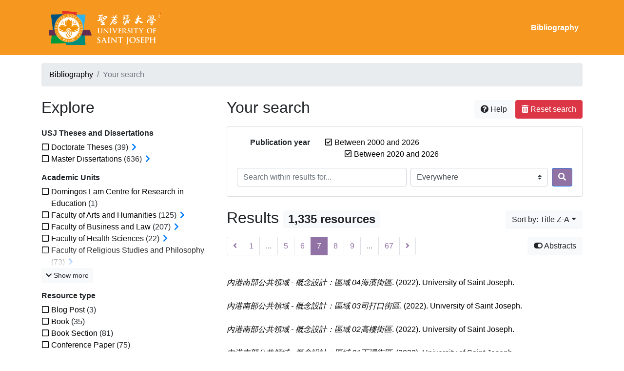

--- FILE ---
content_type: text/html; charset=utf-8
request_url: https://research.usj.edu.mo/bibliography/?year=2000.2020&page=7&sort=title_desc&abstracts=1
body_size: 33819
content:
<!doctype html>
<html lang="en" class="no-js">
        <head >
                <meta charset="utf-8"> 
                <meta http-equiv="X-UA-Compatible" content="IE=edge">
    <meta name="viewport" content="width=device-width, initial-scale=1, shrink-to-fit=no">
    <meta name="generator" content="Kerko">
    <meta name="robots" content="noindex">
        <link rel="prev" href="/bibliography/?year=2000.2020&sort=title_desc&abstracts=1&page=6">
        <link rel="next" href="/bibliography/?year=2000.2020&sort=title_desc&abstracts=1&page=8">
    <link rel="alternate" type="application/atom+xml" href="/bibliography/atom.xml?year=2000.2020" title="Custom feed" />
            <title>Results | Kerko</title>
            <link rel="stylesheet" href="https://cdn.jsdelivr.net/npm/bootstrap@4.6.2/dist/css/bootstrap.min.css">
        <link rel="stylesheet" href="https://use.fontawesome.com/releases/v5.8.2/css/solid.css" integrity="sha384-ioUrHig76ITq4aEJ67dHzTvqjsAP/7IzgwE7lgJcg2r7BRNGYSK0LwSmROzYtgzs" crossorigin="anonymous">
        <link rel="stylesheet" href="https://use.fontawesome.com/releases/v5.8.2/css/regular.css" integrity="sha384-hCIN6p9+1T+YkCd3wWjB5yufpReULIPQ21XA/ncf3oZ631q2HEhdC7JgKqbk//4+" crossorigin="anonymous">
        <link rel="stylesheet" href="https://use.fontawesome.com/releases/v5.8.2/css/fontawesome.css" integrity="sha384-sri+NftO+0hcisDKgr287Y/1LVnInHJ1l+XC7+FOabmTTIK0HnE2ID+xxvJ21c5J" crossorigin="anonymous">
        <link rel="stylesheet" href="/bibliography/static/kerko/css/styles.css?20230626"><script>
                    var re = new RegExp('(^|\\s)no-js(\\s|$)');
                    document.documentElement.className = document.documentElement.className.replace(re, '$1js$2');
                </script>
        </head>
        <body >
        <header >
                    <nav class="navbar navbar-expand-md navbar-dark bg-custom  d-print-none">
                        <div class="container"><a href="/bibliography/" class="navbar-brand">
	<img src="static/USJlogoWhite.png" height="100">
</a>

                                <button class="navbar-toggler" type="button" data-toggle="collapse" data-target="#navbar-content" aria-controls="navbar-content" aria-expanded="false" aria-label="Toggle navigation">
                                    <span class="navbar-toggler-icon"></span>
                                </button>
                                <div id="navbar-content" class="collapse navbar-collapse">
                                    <ul class="navbar-nav ml-auto justify-content-end font-weight-bold">
    <li class="nav-item active">
        <a class="nav-link" href="/bibliography/" >Bibliography</a>
    </li>

                                    </ul>
                                </div>
                        </div>
                    </nav>
        </header>
        <main class="container">
        
            <div class="row">
                <nav class="col d-print-none" aria-label="Breadcrumb">
                    <ol class="breadcrumb">
                        
            <li class="breadcrumb-item">
                <a href="/bibliography/" >Bibliography</a>
            </li>
            <li class="breadcrumb-item active" aria-current="page">Your search</li>
                    </ol>
                </nav>
            </div>
                <div class="row">
                        <div class="col-12 col-lg-8 order-lg-4">
    <div class="my-2 row">
        <h1 class="h2 col-auto pr-1 mr-auto d-inline">
                Your search</h1>
            <div class="col-auto pl-0 ml-auto text-right">
                <div class="d-inline-block d-print-none mt-1 mb-2">
                    <button class="btn btn-light" data-toggle="modal" data-target="#search-help">
                        <span class="fas fa-question-circle" aria-hidden="true"></span> Help
                    </button>
                </div>
                    <div class="d-inline-block d-lg-none d-print-none mt-1 mb-2">
                        <button id="facets-modal-toggle" class="btn btn-primary">
                            <span class="fas fa-compass" aria-hidden="true"></span> Explore
                        </button>
                    </div>
                    <div class="d-inline-block d-print-none mt-1 mb-2">
                        <a class="btn btn-danger" href="/bibliography/">
                            <span class="fas fa-trash-alt" aria-hidden="true"></span> Reset search
                        </a>
                    </div>
            </div>
    </div>

<div class="modal fade" id="search-help" tabindex="-1" role="dialog" aria-labelledby="search-help-label" aria-hidden="true">
    <div class="modal-dialog modal-dialog-scrollable modal-lg" role="document">
        <div class="modal-content">
            <div class="modal-header">
                    <h2 class="modal-title" id="search-help-label">Help</h2>
                    <button type="button" class="btn btn-secondary" data-dismiss="modal" title="Close Help panel" aria-label="Close Help panel">
                        <span class="fas fa-times" aria-hidden="true"></span>
                    </button>
            </div>
            <div class="modal-body">
                    <p>The search interface is made of three sections: <strong>Search</strong>, <strong>Explore</strong>, and <strong>Results</strong>. These are described in detail below.</p>
                    <p>You may start searching either from the <strong>Search</strong> section or from the <strong>Explore</strong> section.</p>
                    <h3>Search</h3>
                    <p>This section shows your current search criteria and allows you to submit keywords to search in the bibliography.</p>
                    <ul>
                        <li>Each new submission adds the entered keywords to the list of search criteria.</li>
                        <li>To start a new search instead of adding keywords to the current search, use the <strong>Reset search</strong> button, then enter your new keywords.</li>
                        <li>To replace an already submitted keyword, first remove it by unchecking its checkbox, then submit a new keyword.</li>
                            <li>You may control the extent of your search by selecting where to search. The options are:
                                <ul>
                                            <li><strong>Everywhere</strong>: Search your keywords in all bibliographic record fields and in the text content of the available documents.</li>
                                            <li><strong>In authors or contributors</strong>: Search your keywords in author or contributor names.</li>
                                            <li><strong>In titles</strong>: Search your keywords in titles.</li>
                                            <li><strong>In all fields</strong>: Search your keywords in all bibliographic record fields.</li>
                                            <li><strong>In documents</strong>: Search your keywords in the text content of the available documents.</li>
                                </ul>
                            </li>
                        <li>You may use boolean operators with your keywords. For instance:
                            <ul>
                                <li><strong>AND</strong>: Finds entries that contain all specified terms. This is the default relation between terms when no operator is specified, e.g., <code>a b</code> is the same as <code>a AND b</code>.</li>
                                <li><strong>OR</strong>: Finds entries that contain any of the specified terms, e.g., <code>a OR b</code>.</li>
                                <li><strong>NOT</strong>: Excludes entries that contain the specified terms, e.g., <code>NOT a</code>.</li>
                                <li>Boolean operators must be entered in UPPERCASE.</li>
                            </ul>
                        </li>
                        <li>You may use logical groupings (with parentheses) to eliminate ambiguities when using multiple boolean operators, e.g., <code>(a OR b) AND c</code>.</li>
                        <li>You may require exact sequences of words (with double quotes), e.g., <code>"a b c"</code>. The default difference between word positions is 1, meaning that an entry will match if it contains the words next to each other, but a different maximum distance may be specified (with the tilde character), e.g., <code>"web search"~2</code> allows up to 1 word between <code>web</code> and <code>search</code>, meaning it could match <code>web site search</code> as well as <code>web search</code>.</li>
                        <li>You may specify that some words are more important than others (with the caret), e.g., <code>faceted^2 search browsing^0.5</code> specifies that <code>faceted</code> is twice as important as <code>search</code> when computing the relevance score of the results, while <code>browsing</code> is half as important. Such term boosting may be applied to a logical grouping, e.g., <code>(a b)^3 c</code>.</li>
                        <li>Keyword search is case-insentitive, accents are folded, and punctuation is ignored.</li>
                        <li>Stemming is performed on terms from most text fields, e.g., title, abstract, notes. Words are thus reduced to their root form, saving you from having to specify all variants of a word when searching, e.g., terms such as <code>search</code>, <code>searches</code>, and <code>searching</code> all produce the same results. Stemming is <em>not</em> applied to text in name fields, e.g., authors/contributors, publisher, publication.</li>
                    </ul>
                    <h3>Explore</h3>
                    <p>This section allows you to explore categories associated with the references.</p>
                    <ul>
                        <li>Categories can be used to filter your search. Check a category to add it to your search criteria and narrow your search. Your search results will then only show entries that are associated with that category.</li>
                        <li>Uncheck a category to remove it from your search criteria and broaden your search results.</li>
                        <li>The numbers shown next to the categories indicate how many entries are associated with each category in the current set of results. Those numbers will vary based on your search criteria to always describe the current set of results. Likewise, categories and whole facets will disappear when the result set has no entry associated to them.</li>
                        <li>An arrow icon (<span class="fas fa-chevron-right" aria-hidden="true"></span>) appearing next to a category indicates that subcategories are available. You may press it to expand a list of more specific categories. You may press it again later to collapse the list. Expanding or collapsing subcategories will not change your current search; this allows you to quickly explore a hierarchy of categories if desired.</li>
                    </ul>
                    <h3>Results</h3>
                    <p>This section shows the search results. When no search criteria has been given, it shows the full content of the bibliography (up to 20 entries per page).</p>
                    <ul>
                        <li>Each entry of the results list is a link to its full bibliographic record. From the bibliographic record view, you may continue exploring the search results by going to previous or following records in your search results, or you may return to the list of results.</li>
                        <li>Additional links, such as <strong>Read document</strong> or <strong>View on <em>[website name]</em></strong>, may appear under a result. These give you quick access to the resource. Those links will also be available in the full bibliographic record.</li>
                            <li>The <strong>Abstracts</strong> button lets you toggle the display of abstracts within the list of search results. Enabling abstracts, however, will have no effect on results for which no abstract is available.
                            <li>Various options are provided to let you sort the search results. One of them is the <strong>Relevance</strong> option, which ranks the results from most relevant to least relevant. The score used for ranking takes into account word frequencies as well as the fields where they appear. For instance, if a search term occurs frequently in an entry or is one of very few terms used in that entry, that entry will probably rank higher than another where the search term occurs less frequently or where lots of other words also occur. Likewise, a search term will have more effect on the scores if it is rare in the whole bibliography than if it is very common. Also, if a search term appears in, e.g., the title of an entry, it will have more effect on the score of that entry than if it appeared in a less important field such as the abstract.</li>
                            <li>The <strong>Relevance</strong> sort is only available after keywords have been submitted using the <strong>Search</strong> section.</li>
                            <li>Categories selected in the <strong>Explore</strong> section have no effect on the relevance score. Their only effect is to filter the list of results.</li>
                    </ul>
                    <div class="my-3 text-right">
                        <button type="button" class="btn btn-secondary" data-dismiss="modal" aria-label="Close Help panel">Close</button>
                    </div>
            </div>
        </div>
    </div>
</div>
        <div class="card breadbox mb-4">
            <div class="card-body">
            
            
            
            
            
            
            
        <div class="row">
            <div class="col-md-4 col-xl-3 font-weight-bold break-word text-md-right text-print-left">
                Publication year
            </div>
            <div class="col-md-8 col-xl-9">
        <ul class="list-unstyled mb-0"><li class="position-relative" style="margin-left:20px;"><a class="no-decorate" href="/bibliography/?sort=title_desc&abstracts=1" title="Remove the 'Between 2000 and 2026' filter" aria-label="Remove the 'Between 2000 and 2026' filter" rel="nofollow"><span class="far fa-check-square position-absolute" aria-hidden="true" style="margin-left:1px;top:-1px;left:-20px;line-height:1.5;"></span>
                    <span class="facet-item-label parent-decorate">Between 2000 and 2026</span></a>
            
                
        <ul class="list-no-bullets"><li class="position-relative"><a class="no-decorate" href="/bibliography/?year=2000&sort=title_desc&abstracts=1" title="Remove the 'Between 2020 and 2026' filter" aria-label="Remove the 'Between 2020 and 2026' filter" rel="nofollow"><span class="far fa-check-square position-absolute" aria-hidden="true" style="margin-left:1px;top:-1px;left:-20px;line-height:1.5;"></span>
                    <span class="facet-item-label parent-decorate">Between 2020 and 2026</span></a>
            
        </li>
        </ul>
        </li>
        </ul>
            </div>
        </div>
    <form method="post" role="search" class="form d-print-none px-0"><input id="csrf_token" name="csrf_token" type="hidden" value="ImY4N2FkZjFjZDZlNTg2ZjlhNDkxMTgzMzVhNWQwMzA5MzU4YTUzYzQi.aXdxGw.CcX5btpwrRSwri3J1jQZ8AqttVE">
        <div class="form-row mx-n1">
            <div class="col-12 col-md px-1 mb-2 mb-md-0">
                <label for="keywords" class="sr-only">Search within results for...</label><input class="form-control" id="keywords" maxlength="1000" name="keywords" placeholder="Search within results for..." type="search" value="">
            </div>
            <div class="col col-md-5 px-1">
                <label for="scope" class="sr-only">Search in...</label><select class="custom-select" id="scope" name="scope"><option value="all">Everywhere</option><option value="creator">In authors or contributors</option><option value="title">In titles</option><option value="metadata">In all fields</option><option value="fulltext">In documents</option></select>
            </div>
            <div class="col-auto px-1">
                <button id="submit" type="submit" class="btn btn-primary" title="Search" aria-label="Search">
                    <span class="fas fa-search" aria-hidden="true"></span>
                </button>
            </div>
        </div>
    </form>
            </div>
        </div>
        <div class="my-2 row">
            <div class="col-auto mr-auto">
                <h2 class="d-inline mb-2">Results
                        <span class="badge badge-light">1,335 resources</span>
                </h2>
            </div>
                <div class="col-auto pl-0 ml-auto mt-1 mb-2 text-right">
                    <div class="d-inline-block d-print-none">
    <div class="dropdown">
        <button class="btn btn-secondary btn-light dropdown-toggle" type="button" id="sort-options" data-toggle="dropdown" aria-haspopup="true" aria-expanded="false" aria-label="Sort by...">
            <span aria-hidden="true">Sort by: Title Z-A</span></button>
        <div class="dropdown-menu dropdown-menu-right" aria-labelledby="sort-options"><a class="dropdown-item" href="/bibliography/?year=2000.2020&abstracts=1&sort=date_desc"  title="Sort by Newest first" aria-label="Sort by Newest first" rel="nofollow">Newest first</a><a class="dropdown-item" href="/bibliography/?year=2000.2020&abstracts=1&sort=date_asc"  title="Sort by Oldest first" aria-label="Sort by Oldest first" rel="nofollow">Oldest first</a><a class="dropdown-item" href="/bibliography/?year=2000.2020&abstracts=1&sort=author_asc"  title="Sort by Author A-Z" aria-label="Sort by Author A-Z" rel="nofollow">Author A-Z</a><a class="dropdown-item" href="/bibliography/?year=2000.2020&abstracts=1&sort=author_desc"  title="Sort by Author Z-A" aria-label="Sort by Author Z-A" rel="nofollow">Author Z-A</a><a class="dropdown-item" href="/bibliography/?year=2000.2020&abstracts=1&sort=title_asc"  title="Sort by Title A-Z" aria-label="Sort by Title A-Z" rel="nofollow">Title A-Z</a><a class="dropdown-item active" href="/bibliography/?year=2000.2020&abstracts=1&sort=title_desc" aria-current="true" title="Sort by Title Z-A (Current sort)" aria-label="Sort by Title Z-A (Current sort)" rel="nofollow">Title Z-A</a>
        </div>
    </div>
                    </div>
                </div>
        </div>
                <div class="row mb-2">
                        <div class="col-auto mr-auto">
    <nav class="mb-4 d-print-none" aria-label="Search results pagination">
        <div class="d-none d-md-block">
            <ul class="pagination mb-0 flex-wrap">
                    
    <li class="page-item">
        <a class="page-link" href="/bibliography/?year=2000.2020&sort=title_desc&abstracts=1&page=6" rel="prev" title="Previous page" aria-label="Previous page">
            <span class="fas fa-angle-left" aria-hidden="true"></span>
        </a>
    </li>
                    
    <li class="page-item">
        <a class="page-link" href="/bibliography/?year=2000.2020&sort=title_desc&abstracts=1" title="Page 1" aria-label="Page 1">1</a>
    </li>
                        
    <li class="page-item disabled" aria-hidden="true">
        <span class="page-link">...</span>
    </li>
                    
    <li class="page-item">
        <a class="page-link" href="/bibliography/?year=2000.2020&sort=title_desc&abstracts=1&page=5" title="Page 5" aria-label="Page 5">5</a>
    </li>
                    
    <li class="page-item">
        <a class="page-link" href="/bibliography/?year=2000.2020&sort=title_desc&abstracts=1&page=6" title="Page 6" aria-label="Page 6">6</a>
    </li>

                
    <li class="page-item active">
        <span class="page-link" aria-current="page" title="Page 7 (Current page)" aria-label="Page 7 (Current page)">7</span>
    </li>
                    
    <li class="page-item">
        <a class="page-link" href="/bibliography/?year=2000.2020&sort=title_desc&abstracts=1&page=8" title="Page 8" aria-label="Page 8">8</a>
    </li>
                    
    <li class="page-item">
        <a class="page-link" href="/bibliography/?year=2000.2020&sort=title_desc&abstracts=1&page=9" title="Page 9" aria-label="Page 9">9</a>
    </li>
                        
    <li class="page-item disabled" aria-hidden="true">
        <span class="page-link">...</span>
    </li>
                    
    <li class="page-item">
        <a class="page-link" href="/bibliography/?year=2000.2020&sort=title_desc&abstracts=1&page=67" title="Page 67 (Last page)" aria-label="Page 67 (Last page)">67</a>
    </li>
                    
    <li class="page-item">
        <a class="page-link" href="/bibliography/?year=2000.2020&sort=title_desc&abstracts=1&page=8" rel="next" title="Next page" aria-label="Next page">
            <span class="fas fa-angle-right" aria-hidden="true"></span>
        </a>
    </li>
            </ul>
        </div>
        <div class="d-md-none">
            <ul class="pagination mb-0 flex-wrap">
                    
    <li class="page-item">
        <a class="page-link" href="/bibliography/?year=2000.2020&sort=title_desc&abstracts=1&page=6" rel="prev" title="Previous page" aria-label="Previous page">
            <span class="fas fa-angle-left" aria-hidden="true"></span>
        </a>
    </li>

                <li class="page-item disabled">
                    <span class="page-link">Page 7 of 67</span>
                </li>
                    
    <li class="page-item">
        <a class="page-link" href="/bibliography/?year=2000.2020&sort=title_desc&abstracts=1&page=8" rel="next" title="Next page" aria-label="Next page">
            <span class="fas fa-angle-right" aria-hidden="true"></span>
        </a>
    </li>
            </ul>
        </div>
    </nav>
                        </div>
                        <div class="col-auto ml-auto pl-0">
                                <a class="btn btn-light d-print-none" href="/bibliography/?year=2000.2020&page=7&sort=title_desc&abstracts=0" title="Hide abstracts" aria-label="Hide abstracts"><span class="fas fa-toggle-on" aria-hidden="true"></span> Abstracts</a>
                        </div>
                </div>
                <ul class="mb-4 list-unstyled ">

<li class="search-item break-word my-3">
            <div class="d-flex">
                <a class="d-block mw-100 mr-auto" href="/bibliography/?year=2000.2020&sort=title_desc&abstracts=1&page=121&page-len=1&id=9ZXAZT78" title="View details">
<div class="csl-bib-body" style="line-height: 2; padding-left: 1em; text-indent:-1em;">
  <div class="csl-entry"><i>&#x5167;&#x6E2F;&#x5357;&#x90E8;&#x516C;&#x5171;&#x9818;&#x57DF; - &#x6982;&#x5FF5;&#x8A2D;&#x8A08;&#xFF1A;&#x5340;&#x57DF; 04&#x6D77;&#x6FF1;&#x8857;&#x5340;</i>. (2022). University of Saint Joseph.</div>
</div>
                </a><span class='Z3988' title='url_ver=Z39.88-2004&amp;ctx_ver=Z39.88-2004&amp;rfr_id=info%3Asid%2Fzotero.org%3A2&amp;rft_val_fmt=info%3Aofi%2Ffmt%3Akev%3Amtx%3Abook&amp;rft.genre=report&amp;rft.btitle=%E5%85%A7%E6%B8%AF%E5%8D%97%E9%83%A8%E5%85%AC%E5%85%B1%E9%A0%98%E5%9F%9F%20-%20%E6%A6%82%E5%BF%B5%E8%A8%AD%E8%A8%88%EF%BC%9A%E5%8D%80%E5%9F%9F%2004%E6%B5%B7%E6%BF%B1%E8%A1%97%E5%8D%80&amp;rft.place=Macao&amp;rft.publisher=University%20of%20Saint%20Joseph&amp;rft.au=Nuno%20Soares&amp;rft.date=2022-03'></span>

            </div>
</li>

<li class="search-item break-word my-3">
            <div class="d-flex">
                <a class="d-block mw-100 mr-auto" href="/bibliography/?year=2000.2020&sort=title_desc&abstracts=1&page=122&page-len=1&id=P3RK2WKE" title="View details">
<div class="csl-bib-body" style="line-height: 2; padding-left: 1em; text-indent:-1em;">
  <div class="csl-entry"><i>&#x5167;&#x6E2F;&#x5357;&#x90E8;&#x516C;&#x5171;&#x9818;&#x57DF; - &#x6982;&#x5FF5;&#x8A2D;&#x8A08;&#xFF1A;&#x5340;&#x57DF; 03&#x53F8;&#x6253;&#x53E3;&#x8857;&#x5340;</i>. (2022). University of Saint Joseph.</div>
</div>
                </a><span class='Z3988' title='url_ver=Z39.88-2004&amp;ctx_ver=Z39.88-2004&amp;rfr_id=info%3Asid%2Fzotero.org%3A2&amp;rft_val_fmt=info%3Aofi%2Ffmt%3Akev%3Amtx%3Abook&amp;rft.genre=report&amp;rft.btitle=%E5%85%A7%E6%B8%AF%E5%8D%97%E9%83%A8%E5%85%AC%E5%85%B1%E9%A0%98%E5%9F%9F%20-%20%E6%A6%82%E5%BF%B5%E8%A8%AD%E8%A8%88%EF%BC%9A%E5%8D%80%E5%9F%9F%2003%E5%8F%B8%E6%89%93%E5%8F%A3%E8%A1%97%E5%8D%80&amp;rft.place=Macao&amp;rft.publisher=University%20of%20Saint%20Joseph&amp;rft.au=Nuno%20Soares&amp;rft.date=2022-03'></span>

            </div>
</li>

<li class="search-item break-word my-3">
            <div class="d-flex">
                <a class="d-block mw-100 mr-auto" href="/bibliography/?year=2000.2020&sort=title_desc&abstracts=1&page=123&page-len=1&id=8PLM5CVU" title="View details">
<div class="csl-bib-body" style="line-height: 2; padding-left: 1em; text-indent:-1em;">
  <div class="csl-entry"><i>&#x5167;&#x6E2F;&#x5357;&#x90E8;&#x516C;&#x5171;&#x9818;&#x57DF; - &#x6982;&#x5FF5;&#x8A2D;&#x8A08;&#xFF1A;&#x5340;&#x57DF; 02&#x9AD8;&#x6A13;&#x8857;&#x5340;</i>. (2022). University of Saint Joseph.</div>
</div>
                </a><span class='Z3988' title='url_ver=Z39.88-2004&amp;ctx_ver=Z39.88-2004&amp;rfr_id=info%3Asid%2Fzotero.org%3A2&amp;rft_val_fmt=info%3Aofi%2Ffmt%3Akev%3Amtx%3Abook&amp;rft.genre=report&amp;rft.btitle=%E5%85%A7%E6%B8%AF%E5%8D%97%E9%83%A8%E5%85%AC%E5%85%B1%E9%A0%98%E5%9F%9F%20-%20%E6%A6%82%E5%BF%B5%E8%A8%AD%E8%A8%88%EF%BC%9A%E5%8D%80%E5%9F%9F%2002%E9%AB%98%E6%A8%93%E8%A1%97%E5%8D%80&amp;rft.place=Macao&amp;rft.publisher=University%20of%20Saint%20Joseph&amp;rft.au=Nuno%20Soares&amp;rft.date=2022-03'></span>

            </div>
</li>

<li class="search-item break-word my-3">
            <div class="d-flex">
                <a class="d-block mw-100 mr-auto" href="/bibliography/?year=2000.2020&sort=title_desc&abstracts=1&page=124&page-len=1&id=ZNDWJTBS" title="View details">
<div class="csl-bib-body" style="line-height: 2; padding-left: 1em; text-indent:-1em;">
  <div class="csl-entry"><i>&#x5167;&#x6E2F;&#x5357;&#x90E8;&#x516C;&#x5171;&#x9818;&#x57DF; - &#x6982;&#x5FF5;&#x8A2D;&#x8A08;&#xFF1A;&#x5340;&#x57DF; 01&#x4E0B;&#x74B0;&#x8857;&#x5340;</i>. (2022). University of Saint Joseph.</div>
</div>
                </a><span class='Z3988' title='url_ver=Z39.88-2004&amp;ctx_ver=Z39.88-2004&amp;rfr_id=info%3Asid%2Fzotero.org%3A2&amp;rft_val_fmt=info%3Aofi%2Ffmt%3Akev%3Amtx%3Abook&amp;rft.genre=report&amp;rft.btitle=%E5%85%A7%E6%B8%AF%E5%8D%97%E9%83%A8%E5%85%AC%E5%85%B1%E9%A0%98%E5%9F%9F%20-%20%E6%A6%82%E5%BF%B5%E8%A8%AD%E8%A8%88%EF%BC%9A%E5%8D%80%E5%9F%9F%2001%E4%B8%8B%E7%92%B0%E8%A1%97%E5%8D%80&amp;rft.place=Macao&amp;rft.publisher=University%20of%20Saint%20Joseph&amp;rft.au=Nuno%20Soares&amp;rft.date=2022-03'></span>

            </div>
</li>

<li class="search-item break-word my-3">
            <div class="d-flex">
                <a class="d-block mw-100 mr-auto" href="/bibliography/?year=2000.2020&sort=title_desc&abstracts=1&page=125&page-len=1&id=8HGBFCK3" title="View details">
<div class="csl-bib-body" style="line-height: 2; padding-left: 1em; text-indent:-1em;">
  <div class="csl-entry"><i>&#x5167;&#x6E2F;&#x5357;&#x90E8;&#x516C;&#x5171;&#x9818;&#x57DF; &#x2013; &#x6982;&#x5FF5;&#x6027;&#x7E3D;&#x9AD4;&#x898F;&#x5283;</i>. (2022). University of Saint Joseph.</div>
</div>
                </a><span class='Z3988' title='url_ver=Z39.88-2004&amp;ctx_ver=Z39.88-2004&amp;rfr_id=info%3Asid%2Fzotero.org%3A2&amp;rft_val_fmt=info%3Aofi%2Ffmt%3Akev%3Amtx%3Abook&amp;rft.genre=report&amp;rft.btitle=%E5%85%A7%E6%B8%AF%E5%8D%97%E9%83%A8%E5%85%AC%E5%85%B1%E9%A0%98%E5%9F%9F%20%E2%80%93%20%E6%A6%82%E5%BF%B5%E6%80%A7%E7%B8%BD%E9%AB%94%E8%A6%8F%E5%8A%83&amp;rft.place=Macao&amp;rft.publisher=University%20of%20Saint%20Joseph&amp;rft.au=Nuno%20Soares&amp;rft.date=2022-03'></span>

            </div>
</li>

<li class="search-item break-word my-3">
            <div class="d-flex">
                <a class="d-block mw-100 mr-auto" href="/bibliography/?year=2000.2020&sort=title_desc&abstracts=1&page=126&page-len=1&id=SJHYM6D6" title="View details">
<div class="csl-bib-body" style="line-height: 2; padding-left: 1em; text-indent:-1em;">
  <div class="csl-entry">&#x66FE;&#x5A01;&#x9060;. (2020). <i>&#x4EE5;&#x884C;&#x52D5;&#x7814;&#x7A76;&#x63A2;&#x8A0E;&#x904A;&#x6232;&#x5B78;&#x7FD2;&#x5C0D;&#x5C0F;&#x5B78;&#x4E09;&#x5E74;&#x7D1A;&#x5B78;&#x751F;&#x6578;&#x5B78;&#x554F;&#x984C;&#x89E3;&#x6C7A;&#x80FD;&#x529B;&#x4E4B;&#x5F71;&#x97FF;</i> [University of Saint Joseph]. https://library-opac.usj.edu.mo/cgi-bin/koha/opac-detail.pl?biblionumber=174902&amp;query_desc=an%3A27020</div>
</div>
                </a><span class='Z3988' title='url_ver=Z39.88-2004&amp;ctx_ver=Z39.88-2004&amp;rfr_id=info%3Asid%2Fzotero.org%3A2&amp;rft_val_fmt=info%3Aofi%2Ffmt%3Akev%3Amtx%3Adissertation&amp;rft.title=%E4%BB%A5%E8%A1%8C%E5%8B%95%E7%A0%94%E7%A9%B6%E6%8E%A2%E8%A8%8E%E9%81%8A%E6%88%B2%E5%AD%B8%E7%BF%92%E5%B0%8D%E5%B0%8F%E5%AD%B8%E4%B8%89%E5%B9%B4%E7%B4%9A%E5%AD%B8%E7%94%9F%E6%95%B8%E5%AD%B8%E5%95%8F%E9%A1%8C%E8%A7%A3%E6%B1%BA%E8%83%BD%E5%8A%9B%E4%B9%8B%E5%BD%B1%E9%9F%BF&amp;rft.inst=University%20of%20Saint%20Joseph&amp;rft.aulast=%E6%9B%BE%E5%A8%81%E9%81%A0&amp;rft.au=%E6%9B%BE%E5%A8%81%E9%81%A0&amp;rft.au=Pui%20Sin%20Wai&amp;rft.date=2020&amp;rft.tpages=135&amp;rft.language=chi'></span>

            </div>
                <div class="d-print-none btn-group ml-2">
                            <a class="btn btn-sm btn-link text-nowrap" href="https://library-opac.usj.edu.mo/cgi-bin/koha/opac-detail.pl?biblionumber=174902&amp;query_desc=an%3A27020" target="_blank">
                                <span class="fas fa-external-link-alt mr-1" aria-hidden="true"></span>View on library-opac.usj.edu.mo</a>
                </div>
</li>

<li class="search-item break-word my-3">
            <div class="d-flex">
                <a class="d-block mw-100 mr-auto" href="/bibliography/?year=2000.2020&sort=title_desc&abstracts=1&page=127&page-len=1&id=GIPSIKFY" title="View details">
<div class="csl-bib-body" style="line-height: 2; padding-left: 1em; text-indent:-1em;">
  <div class="csl-entry">Lai U. T. (2025). <i>&#x4EE5;&#x5BB6;&#x5EAD;&#x70BA;&#x4E2D;&#x5FC3;&#x4E4B;&#x300C;&#x56DE;&#x61C9;&#x5F0F;&#x4E92;&#x52D5;&#x300D;&#x6280;&#x5DE7;&#x5C0D;&#x63D0;&#x5347;&#x8A9E;&#x8A00;&#x767C;&#x5C55;&#x9072;&#x7DE9;&#x5E7C;&#x5152;&#x8A9E;&#x8A00;&#x80FD;&#x529B;&#x7684;&#x5BE6;&#x9A57;&#x7814;&#x7A76;</i>. https://dspace.usj.edu.mo/handle/123456789/6463</div>
</div>
                </a><span class='Z3988' title='url_ver=Z39.88-2004&amp;ctx_ver=Z39.88-2004&amp;rfr_id=info%3Asid%2Fzotero.org%3A2&amp;rft_val_fmt=info%3Aofi%2Ffmt%3Akev%3Amtx%3Ajournal&amp;rft.genre=article&amp;rft.atitle=%E4%BB%A5%E5%AE%B6%E5%BA%AD%E7%82%BA%E4%B8%AD%E5%BF%83%E4%B9%8B%E3%80%8C%E5%9B%9E%E6%87%89%E5%BC%8F%E4%BA%92%E5%8B%95%E3%80%8D%E6%8A%80%E5%B7%A7%E5%B0%8D%E6%8F%90%E5%8D%87%E8%AA%9E%E8%A8%80%E7%99%BC%E5%B1%95%E9%81%B2%E7%B7%A9%E5%B9%BC%E5%85%92%E8%AA%9E%E8%A8%80%E8%83%BD%E5%8A%9B%E7%9A%84%E5%AF%A6%E9%A9%97%E7%A0%94%E7%A9%B6&amp;rft.aufirst=Ut%20Tong&amp;rft.aulast=Lai&amp;rft.au=Ut%20Tong%20Lai&amp;rft.date=2025-07&amp;rft.language=zh'></span>

            </div>
        <p class="search-abstract pre-line pl-3 my-2">Language delay is an important issue that affects the early communication and learning abilities of young children. In recent years, there has been a great deal of interest in the family-centered intervention model, which emphasizes the teaching of Responsive Interaction Strategies to parents in order to optimize the family language environment. The purpose of this study is to investigate the effectiveness of this model of intervention for children with language delays and to understand the factors that contribute to their language progress.
This study adopted a Mixed Methods Research Design, which combined quantitative experiments with qualitative interviews to analyze the effectiveness of the intervention and parents&#39; perceptions of the family-centered model. The study was conducted with 10 children with speech and language delays aged between 2 and 3 years old. The subjects were randomly divided into experimental and control groups, and received the family-centered &#34;&#34;responsive interaction&#34;&#34; technique and the clinician-directed approach &#34;&#34;direct instruction&#34;&#34; respectively. The 12-week study consisted of a pre-test, an intervention period and a post-test.
The quantitative study was conducted using the long version of the Macao contonese language screening scale for preschool children (MacCLASS-P), together with the Chinese Child Development Inventory(Cantonese version) to standardize the children&#39;s language comprehension and expression skills. Both the experimental and control groups received weekly 45-minute interventions during the intervention period, with the experimental group receiving a family-centered “responsive interaction” technique, where the therapist taught the parents the relevant skills and provided them with opportunities for practice, and the control group receiving clinician-directed approach &#34;&#34;direct instruction&#34;&#34;. The control group received the clinician-directed approach &#34;&#34;direct instruction&#34;&#34;. The qualitative study involved semi-structured interviews with the parents of the experimental group to investigate the experience of using the techniques and the changes in their children&#39;s language.
The quantitative results showed that the experimental group made significantly more progress than the control group in overall language comprehension and expressive skills, but did not achieve significant differences in grammatical comprehension and pragmatics. The qualitative data further reflected that parents generally recognized the usefulness of the “responsive interaction” skills in facilitating children&#39;s progress from single words to complete sentences.
In conclusion, this study demonstrated that the family-centered “responsive interaction” intervention model was effective in improving the language comprehension and expression of children with language delays, and that parental involvement strengthened the children&#39;s categorization and motivation in language learning.

語言發展遲緩是影響幼兒早期溝通與學習能力的重要議題，近年來，以家庭為中心的介入模式備受關注，強調透過教導家長「回應式互動」技巧（Responsive Interaction Strategies）來優化家庭語言環境。本研究旨在探討此模式對語言遲緩幼兒的介入成效，並了解造成其語言能力進步的因素。 本研究採用混合方法研究設計（Mixed Methods Research Design），將量化實驗與質性訪談相結合，以分析介入效果及家長對以家庭為中心模式的看法。本次研究對象為十名年齡介乎2至3歲的語言遲緩幼兒。受試者隨機分為實驗組及控制組，分別接受以家庭為中心的「回應式互動」技巧和以治療師主導的「直接教學法」介入。共十二週的研究包含前測、介入期與後測三部分。  量化研究採用《澳門粵語學前語言篩查測驗》長版，並配合《漢語溝通發展量表（廣東話版）》對幼兒語言理解和表達能力作標準化測量。實驗組及控制組幼兒在介入期均接受每週45分鐘介入，其中實驗組接受以治療師為主導的「直接教學法」並結合以家庭為中心的「回應式互動」技巧介入，治療師在堂上教授家長相關技巧和給予實踐機會；而控制組則接受以治療師為主導的「直接教學法」。質性研究則針對實驗組家長進行半結構式訪談，探討技巧應用經驗與幼兒語言變化。 從量化結果顯示，實驗組在整體的語言理解和表達能力的進步幅度皆顯著優於控制組，惟語法理解和語用並未達至顯著差異。質性資料則進一步反映家長普遍認同技巧實用性，促進幼兒從單詞進階至完整句子表達。  綜合而言，本研究證實以家庭為中心的「回應式互動」介入模式能有效提升語言遲緩幼兒的語言理解和表達能力，且家長參與強化了幼兒在語言學習的類化與積極性。
        </p>
                <div class="d-print-none btn-group ml-2">
                            <a class="btn btn-sm btn-link text-nowrap" href="https://dspace.usj.edu.mo/handle/123456789/6463" target="_blank">
                                <span class="fas fa-external-link-alt mr-1" aria-hidden="true"></span>View on dspace.usj.edu.mo</a>
                </div>
</li>

<li class="search-item break-word my-3">
            <div class="d-flex">
                <a class="d-block mw-100 mr-auto" href="/bibliography/?year=2000.2020&sort=title_desc&abstracts=1&page=128&page-len=1&id=SXNSZERS" title="View details">
<div class="csl-bib-body" style="line-height: 2; padding-left: 1em; text-indent:-1em;">
  <div class="csl-entry">Lam F. C. (2025). <i>&#x4E86;&#x89E3;&#x7167;&#x9867;&#x8005;&#x8207;&#x5E7C;&#x5152;&#x4E92;&#x52D5;&#x5C0D;&#x8A9E;&#x8A00;&#x767C;&#x5C55;&#x7684;&#x5F71;&#x97FF;&#xFF1A;&#x6FB3;&#x9580;&#x7684;&#x793E;&#x6703;&#x5DE5;&#x4F5C;&#x7814;&#x7A76;</i>. https://dspace.usj.edu.mo/handle/123456789/6527</div>
</div>
                </a><span class='Z3988' title='url_ver=Z39.88-2004&amp;ctx_ver=Z39.88-2004&amp;rfr_id=info%3Asid%2Fzotero.org%3A2&amp;rft_val_fmt=info%3Aofi%2Ffmt%3Akev%3Amtx%3Ajournal&amp;rft.genre=article&amp;rft.atitle=%E4%BA%86%E8%A7%A3%E7%85%A7%E9%A1%A7%E8%80%85%E8%88%87%E5%B9%BC%E5%85%92%E4%BA%92%E5%8B%95%E5%B0%8D%E8%AA%9E%E8%A8%80%E7%99%BC%E5%B1%95%E7%9A%84%E5%BD%B1%E9%9F%BF%EF%BC%9A%E6%BE%B3%E9%96%80%E7%9A%84%E7%A4%BE%E6%9C%83%E5%B7%A5%E4%BD%9C%E7%A0%94%E7%A9%B6&amp;rft.aufirst=Fong%20Chan&amp;rft.aulast=Lam&amp;rft.au=Fong%20Chan%20Lam&amp;rft.date=2025-07&amp;rft.language=zh'></span>

            </div>
        <p class="search-abstract pre-line pl-3 my-2">This study explored the influence of Macao caregivers&#39; interaction with young children on language development, and analyzed the family language environment,sociolect-cultural influence and the current language development support system from the perspective of social work. A qualitative research method was used to analyze the
interaction pattern and the progress of language development through in-depth interview and observation. The study found that the overuse of electronics, caregiver interaction and multilingual environment affected language development to different degrees, and made suggestions on how social workers should intervene and improve the support system for language development.
        </p>
                <div class="d-print-none btn-group ml-2">
                            <a class="btn btn-sm btn-link text-nowrap" href="https://dspace.usj.edu.mo/handle/123456789/6527" target="_blank">
                                <span class="fas fa-external-link-alt mr-1" aria-hidden="true"></span>View on dspace.usj.edu.mo</a>
                </div>
</li>

<li class="search-item break-word my-3">
            <div class="d-flex">
                <a class="d-block mw-100 mr-auto" href="/bibliography/?year=2000.2020&sort=title_desc&abstracts=1&page=129&page-len=1&id=Z3SKQ2RM" title="View details">
<div class="csl-bib-body" style="line-height: 2; padding-left: 1em; text-indent:-1em;">
  <div class="csl-entry">Cheong, M. H. (2020). <i>&#x4E0D;&#x540C;&#x793E;&#x7D93;&#x5730;&#x4F4D;&#x4E4B;&#x5BB6;&#x9577;&#x548C;&#x6559;&#x5E2B;&#x5C0D;&#x89AA;&#x5E2B;&#x6E9D;&#x901A;&#x7684;&#x610F;&#x898B;: &#x4E00;&#x9593;&#x6FB3;&#x9580;&#x5E7C;&#x7A1A;&#x5712;&#x7684;&#x500B;&#x6848;&#x7814;&#x7A76;</i> [University of Saint Joseph]. https://library-opac.usj.edu.mo/cgi-bin/koha/opac-detail.pl?biblionumber=174630&amp;query_desc=an%3A27020</div>
</div>
                </a><span class='Z3988' title='url_ver=Z39.88-2004&amp;ctx_ver=Z39.88-2004&amp;rfr_id=info%3Asid%2Fzotero.org%3A2&amp;rft_val_fmt=info%3Aofi%2Ffmt%3Akev%3Amtx%3Adissertation&amp;rft.title=%E4%B8%8D%E5%90%8C%E7%A4%BE%E7%B6%93%E5%9C%B0%E4%BD%8D%E4%B9%8B%E5%AE%B6%E9%95%B7%E5%92%8C%E6%95%99%E5%B8%AB%E5%B0%8D%E8%A6%AA%E5%B8%AB%E6%BA%9D%E9%80%9A%E7%9A%84%E6%84%8F%E8%A6%8B%3A%20%E4%B8%80%E9%96%93%E6%BE%B3%E9%96%80%E5%B9%BC%E7%A8%9A%E5%9C%92%E7%9A%84%E5%80%8B%E6%A1%88%E7%A0%94%E7%A9%B6&amp;rft.inst=University%20of%20Saint%20Joseph&amp;rft.aufirst=Man%20Hong&amp;rft.aulast=Cheong&amp;rft.au=Man%20Hong%20Cheong&amp;rft.au=Shun%20Wing%20Ng&amp;rft.date=2020&amp;rft.tpages=71&amp;rft.language=chi'></span>

            </div>
                <div class="d-print-none btn-group ml-2">
                            <a class="btn btn-sm btn-link text-nowrap" href="https://library-opac.usj.edu.mo/cgi-bin/koha/opac-detail.pl?biblionumber=174630&amp;query_desc=an%3A27020" target="_blank">
                                <span class="fas fa-external-link-alt mr-1" aria-hidden="true"></span>View on library-opac.usj.edu.mo</a>
                </div>
</li>

<li class="search-item break-word my-3">
            <div class="d-flex">
                <a class="d-block mw-100 mr-auto" href="/bibliography/?year=2000.2020&sort=title_desc&abstracts=1&page=130&page-len=1&id=4NQBVG63" title="View details">
<div class="csl-bib-body" style="line-height: 2; padding-left: 1em; text-indent:-1em;">
  <div class="csl-entry">Duraj, J. (2021). Zen-Ignatian Training Program in Japan: A Personal Experience. In <i>The Wheel &amp; The Cross: An Anthology by Jesuits &amp; Friends on Buddhism and Dialogue</i> (pp. 1&#x2013;23). MAGGA Jesuit Research Center. https://jcapsj.org/wp-content/uploads/1/2021/12/The-Wheel-The-Cross.pdf</div>
</div>
                </a><span class='Z3988' title='url_ver=Z39.88-2004&amp;ctx_ver=Z39.88-2004&amp;rfr_id=info%3Asid%2Fzotero.org%3A2&amp;rft_id=urn%3Aisbn%3A978-9924-35-034-7&amp;rft_val_fmt=info%3Aofi%2Ffmt%3Akev%3Amtx%3Abook&amp;rft.genre=bookitem&amp;rft.atitle=Zen-Ignatian%20Training%20Program%20in%20Japan%3A%20A%20Personal%20Experience&amp;rft.btitle=The%20Wheel%20%26%20The%20Cross%3A%20An%20Anthology%20by%20Jesuits%20%26%20Friends%20on%20Buddhism%20and%20Dialogue&amp;rft.place=Phnom%20Penh%20%26%20Manila&amp;rft.publisher=MAGGA%20Jesuit%20Research%20Center&amp;rft.aufirst=Jaroslaw&amp;rft.aulast=Duraj&amp;rft.au=Jaroslaw%20Duraj&amp;rft.date=2021&amp;rft.pages=1-23&amp;rft.spage=1&amp;rft.epage=23&amp;rft.isbn=978-9924-35-034-7'></span>

            </div>
                <div class="d-print-none btn-group ml-2">
                            <a class="btn btn-sm btn-link text-nowrap" href="/bibliography/4NQBVG63/download/8BZHJE8V/The-Wheel-The-Cross.pdf" title="Read 'The-Wheel-The-Cross.pdf'" aria-label="Read 'The-Wheel-The-Cross.pdf'">
                                <span class="fas fa-file mr-1" aria-hidden="true"></span>Read document</a>
                </div>
</li>

<li class="search-item break-word my-3">
            <div class="d-flex">
                <a class="d-block mw-100 mr-auto" href="/bibliography/?year=2000.2020&sort=title_desc&abstracts=1&page=131&page-len=1&id=6JD8XBDW" title="View details">
<div class="csl-bib-body" style="line-height: 2; padding-left: 1em; text-indent:-1em;">
  <div class="csl-entry">Leong, C. (2024). <i>YOUNG ADULTS&#x2019; USE OF ELECTRONIC DEVICES IN MACAO: A CONTRIBUTION TO UNDERSTANDING HUMAN BEINGS IN THE DIGITAL ERA</i>. https://dspace.usj.edu.mo/handle/123456789/6034</div>
</div>
                </a><span class='Z3988' title='url_ver=Z39.88-2004&amp;ctx_ver=Z39.88-2004&amp;rfr_id=info%3Asid%2Fzotero.org%3A2&amp;rft_val_fmt=info%3Aofi%2Ffmt%3Akev%3Amtx%3Ajournal&amp;rft.genre=article&amp;rft.atitle=YOUNG%20ADULTS&apos;%20USE%20OF%20ELECTRONIC%20DEVICES%20IN%20MACAO%3A%20A%20CONTRIBUTION%20TO%20UNDERSTANDING%20HUMAN%20BEINGS%20IN%20THE%20DIGITAL%20ERA&amp;rft.aufirst=Cynthia&amp;rft.aulast=Leong&amp;rft.au=Cynthia%20Leong&amp;rft.date=2024&amp;rft.language=en'></span>

            </div>
        <p class="search-abstract pre-line pl-3 my-2">A greater amount of existing literature suggests that personal electronic devices (PEDs), such as smartphones, are detrimental to individuals in different aspects; a smaller amount of existing literature looks at the positive impacts of PEDs. Also, most of the literature used a quantitative approach, whereas very few of them used qualitative and mixed methods approaches. Based on my observation and experience, and talking to some young adults, it seems that what the existing literature suggests may not be truly revealing what is actually happening nowadays. With this, the present study was conducted to answer the questions: 1) What is young adults&#39; PED use? 2) How does PED use affect (associate with) young adults&#39; development? 
The present study used explanatory sequential mixed methods research design, with quantitative survey conducted first, and then followed by qualitative interviews in which questions were developed based on the findings in the quantitative phase. A sample of 736 undergraduates from five universities in Macau (M = 21.9, SD = 4.1) participated in quantitative phase, and a subsample of 13 participants from quantitative phase participated in the qualitative phase interviews. Respondents’ scores on a self-report measure of personal electronic device (PED) use were compared sociodemographic factors (i.e., age, gender, maternal language, and type of family). Qualitative data were analysed using thematic analysis. 
Quantitative results showed that PED use is a continuous and integral part of young adults&#39; daily lives in Macau. Increased internet use and specific activities correlate with developmental outcomes, but only extreme use is associated with negative outcomes. Interaction and communication with others are key to happiness, regardless of call duration. Using diverse devices relates to less smartphone addiction and more happiness and social satisfaction, but mobile phones and laptops are not linked to positive or negative outcomes. PED use itself is not harmful; it is only problematic when used excessively. 
Qualitative results showed that PED use is an integral part of young adults&#39; daily lives in Macao due to the powerful characteristics of PEDs that enable various tasks (Theme 1), and the necessity of PED use across different contexts and with different people (Theme 2). PEDs are used for fundamental purposes like communication, productivity, and psychosocial needs (Theme 3), leading to both positive and negative impacts on individuals&#39; lives (Theme 4). PED use is a spectrum, not a dichotomy, distinguished by factors like maladaptation, compulsivity, overuse, and attachment (Theme 5). This qualitative study deepens the understanding of PED use beyond the quantitative findings. 
By linking and integrating quantitative and qualitative data and applied the theoretical framework of the present study, an extension of the bioecological theory, cloudsystem is proposed. It is believed that the cloudsystem contributes to a better understanding of the person in this specific moment of human’s existence. Practical implications, strengths and limitations of the study, suggestions for future studies were also discussed.
        </p>
                <div class="d-print-none btn-group ml-2">
                            <a class="btn btn-sm btn-link text-nowrap" href="https://dspace.usj.edu.mo/handle/123456789/6034" target="_blank">
                                <span class="fas fa-external-link-alt mr-1" aria-hidden="true"></span>View on dspace.usj.edu.mo</a>
                </div>
</li>

<li class="search-item break-word my-3">
            <div class="d-flex">
                <a class="d-block mw-100 mr-auto" href="/bibliography/?year=2000.2020&sort=title_desc&abstracts=1&page=132&page-len=1&id=AYCRDWKC" title="View details">
<div class="csl-bib-body" style="line-height: 2; padding-left: 1em; text-indent:-1em;">
  <div class="csl-entry">Milinovic, J., Dias, &#xC1;., Janeiro, A. I., Pereira, M. F. C., Martins, S., Petersen, S., &amp; Barriga, F. J. A. S. (2020). XRD Identification of Ore Minerals during Cruises: Refinement of Extraction Procedure with Sodium Acetate Buffer. <i>Minerals</i>, <i>10</i>(2), 160. https://doi.org/10.3390/min10020160</div>
</div>
                </a><span class='Z3988' title='url_ver=Z39.88-2004&amp;ctx_ver=Z39.88-2004&amp;rfr_id=info%3Asid%2Fzotero.org%3A2&amp;rft_id=info%3Adoi%2F10.3390%2Fmin10020160&amp;rft_val_fmt=info%3Aofi%2Ffmt%3Akev%3Amtx%3Ajournal&amp;rft.genre=article&amp;rft.atitle=XRD%20Identification%20of%20Ore%20Minerals%20during%20Cruises%3A%20Refinement%20of%20Extraction%20Procedure%20with%20Sodium%20Acetate%20Buffer&amp;rft.jtitle=Minerals&amp;rft.stitle=Minerals&amp;rft.volume=10&amp;rft.issue=2&amp;rft.aufirst=Jelena&amp;rft.aulast=Milinovic&amp;rft.au=Jelena%20Milinovic&amp;rft.au=%C3%81gata%20Dias&amp;rft.au=Ana%20I.%20Janeiro&amp;rft.au=Manuel%20F.%20C.%20Pereira&amp;rft.au=Sofia%20Martins&amp;rft.au=Sven%20Petersen&amp;rft.au=Fernando%20J.%20A.%20S.%20Barriga&amp;rft.date=2020-02-12&amp;rft.pages=160&amp;rft.issn=2075-163X&amp;rft.language=en'></span>

            </div>
        <p class="search-abstract pre-line pl-3 my-2">The on-board identification of ore minerals during a cruise is often postponed until long after the cruise is over. During the M127 cruise, 21 cores with deep-seafloor sediments were recovered in the Trans-Atlantic Geotraverse (TAG) field along the Mid Atlantic Ridge (MAR). Sediments were analyzed on-board for physicochemical properties such as lightness (L*), pH and Eh. Selected samples were studied for mineral composition by X-ray powder diffraction (XRD). Based on XRD data, sediment samples were separated into high-, low- and non-carbonated. Removal of carbonates is a common technique in mineralogical studies in which HCl is used as the extraction agent. In the present study, sequential extraction was performed with sodium acetate buffer (pH 5.0) to remove carbonates. The ratio between the highest calcite XRD reflection in the original samples (Iorig) vs its XRD-reflection in samples after their treatment with the buffer (Itreat) was used as a quantitative parameter of calcite removal, as well as to identify minor minerals in carbonated samples (when Iorig/Itreat &gt; 24). It was found that the lightness parameter (L*) showed a positive correlation with calcite XRD reflection in selected TAG samples, and this could be applied to the preliminary on-board determination of extraction steps with acetate buffer (pH 5.0) in carbonated sediment samples. The most abundant minerals detected in carbonated samples were quartz and Al- and Fe-rich clays. Other silicates were also detected (e.g., calcic plagioclase, montmorillonite, nontronite). In non-carbonated samples, Fe oxides and hydroxides (goethite and hematite, respectively) were detected. Pyrite was the dominant hydrothermal mineral and Cu sulfides (chalcopyrite, covellite) and hydrothermal Mn oxides (birnessite and todorokite) were mineral phases identified in few samples, whereas paratacamite was detected in the top 20 cm of the core. The present study demonstrates that portable XRD analysis makes it possible to characterize mineralogy at cored sites, in particular in both low- and high-carbonated samples, before the end of most cruises, thus enabling the quick modification of exploration strategies in light of new information as it becomes available in near-real time.
        </p>
                <div class="d-print-none btn-group ml-2">
                            <a class="btn btn-sm btn-link text-nowrap" href="https://www.mdpi.com/2075-163X/10/2/160" target="_blank">
                                <span class="fas fa-external-link-alt mr-1" aria-hidden="true"></span>View on www.mdpi.com</a>
                </div>
</li>

<li class="search-item break-word my-3">
            <div class="d-flex">
                <a class="d-block mw-100 mr-auto" href="/bibliography/?year=2000.2020&sort=title_desc&abstracts=1&page=133&page-len=1&id=S68UHJZQ" title="View details">
<div class="csl-bib-body" style="line-height: 2; padding-left: 1em; text-indent:-1em;">
  <div class="csl-entry">dos Santos Silva, B. R., Cortez, P. C., da Silva Neto, M. G., &amp; Lobo Marques, J. A. (2023). X-Ray Machine Learning Classification with VGG-16 for Feature Extraction. In J. A. Lobo Marques &amp; S. J. Fong (Eds.), <i>Computerized Systems for Diagnosis and Treatment of COVID-19</i> (pp. 65&#x2013;78). Springer International Publishing. https://doi.org/10.1007/978-3-031-30788-1_5</div>
</div>
                </a><span class='Z3988' title='url_ver=Z39.88-2004&amp;ctx_ver=Z39.88-2004&amp;rfr_id=info%3Asid%2Fzotero.org%3A2&amp;rft_id=info%3Adoi%2F10.1007%2F978-3-031-30788-1_5&amp;rft_id=urn%3Aisbn%3A978-3-031-30788-1&amp;rft_val_fmt=info%3Aofi%2Ffmt%3Akev%3Amtx%3Abook&amp;rft.genre=bookitem&amp;rft.atitle=X-Ray%20Machine%20Learning%20Classification%20with%20VGG-16%20for%20Feature%20Extraction&amp;rft.btitle=Computerized%20Systems%20for%20Diagnosis%20and%20Treatment%20of%20COVID-19&amp;rft.place=Cham&amp;rft.publisher=Springer%20International%20Publishing&amp;rft.aufirst=Bruno%20Riccelli&amp;rft.aulast=dos%20Santos%20Silva&amp;rft.au=Bruno%20Riccelli%20dos%20Santos%20Silva&amp;rft.au=Paulo%20Cesar%20Cortez&amp;rft.au=Manuel%20Gon%C3%A7alves%20da%20Silva%20Neto&amp;rft.au=Joao%20Alexandre%20Lobo%20Marques&amp;rft.au=Joao%20Alexandre%20Lobo%20Marques&amp;rft.au=Simon%20James%20Fong&amp;rft.date=2023&amp;rft.pages=65-78&amp;rft.spage=65&amp;rft.epage=78&amp;rft.isbn=978-3-031-30788-1&amp;rft.language=en'></span>

            </div>
        <p class="search-abstract pre-line pl-3 my-2">The Covid-19 pandemic evidenced the need Computer Aided Diagnostic Systems to analyze medical images, such as CT and MRI scans and X-rays, to assist specialists in disease diagnosis. CAD systems have been shown to be effective at detecting COVID-19 in chest X-ray and CT images, with some studies reporting high levels of accuracy and sensitivity. Moreover, it can also detect some diseases in patients who may not have symptoms, preventing the spread of the virus. There are some types of CAD systems, such as Machine and Deep Learning-based and Transfer learning-based. This chapter proposes a pipeline for feature extraction and classification of Covid-19 in X-ray images using transfer learning for feature extraction with VGG-16 CNN and machine learning classifiers. Five classifiers were evaluated: Accuracy, Specificity, Sensitivity, Geometric mean, and Area under the curve. The SVM Classifier presented the best performance metrics for Covid-19 classification, achieving 90% accuracy, 97.5% of Specificity, 82.5% of Sensitivity, 89.6% of Geometric mean, and 90% for the AUC metric. On the other hand, the Nearest Centroid (NC) classifier presented poor sensitivity and geometric mean results, achieving 33.9% and 54.07%, respectively.
        </p>
                <div class="d-print-none btn-group ml-2">
                            <a class="btn btn-sm btn-link text-nowrap" href="https://doi.org/10.1007/978-3-031-30788-1_5" target="_blank">
                                <span class="fas fa-external-link-alt mr-1" aria-hidden="true"></span>View on doi.org</a>
                </div>
</li>

<li class="search-item break-word my-3">
            <div class="d-flex">
                <a class="d-block mw-100 mr-auto" href="/bibliography/?year=2000.2020&sort=title_desc&abstracts=1&page=134&page-len=1&id=32JWWYL4" title="View details">
<div class="csl-bib-body" style="line-height: 2; padding-left: 1em; text-indent:-1em;">
  <div class="csl-entry">Chan, L. M. (2022). <i>Work-Life Balance and Life Satisfaction in Macao: The Mediating Effect of Work Satisfaction</i> [University of Saint Joseph]. https://library-opac.usj.edu.mo/cgi-bin/koha/opac-detail.pl?biblionumber=201849&amp;query_desc=kw%2Cwrdl%3A%20Counselling%20and%20Psychotherapy</div>
</div>
                </a><span class='Z3988' title='url_ver=Z39.88-2004&amp;ctx_ver=Z39.88-2004&amp;rfr_id=info%3Asid%2Fzotero.org%3A2&amp;rft_val_fmt=info%3Aofi%2Ffmt%3Akev%3Amtx%3Adissertation&amp;rft.title=Work-Life%20Balance%20and%20Life%20Satisfaction%20in%20Macao%3A%20The%20Mediating%20Effect%20of%20Work%20Satisfaction&amp;rft.inst=University%20of%20Saint%20Joseph&amp;rft.aufirst=Lok%20Man&amp;rft.aulast=Chan&amp;rft.au=Lok%20Man%20Chan&amp;rft.au=Maria%20Rita%20Silva&amp;rft.date=2022&amp;rft.tpages=79&amp;rft.language=eng'></span>

            </div>
                <div class="d-print-none btn-group ml-2">
                            <a class="btn btn-sm btn-link text-nowrap" href="https://library-opac.usj.edu.mo/cgi-bin/koha/opac-detail.pl?biblionumber=201849&amp;query_desc=kw%2Cwrdl%3A%20Counselling%20and%20Psychotherapy" target="_blank">
                                <span class="fas fa-external-link-alt mr-1" aria-hidden="true"></span>View on library-opac.usj.edu.mo</a>
                </div>
</li>

<li class="search-item break-word my-3">
            <div class="d-flex">
                <a class="d-block mw-100 mr-auto" href="/bibliography/?year=2000.2020&sort=title_desc&abstracts=1&page=135&page-len=1&id=HY4RNJ48" title="View details">
<div class="csl-bib-body" style="line-height: 2; padding-left: 1em; text-indent:-1em;">
  <div class="csl-entry">Ho I. C. (2024). <i>Work-family balance: Research on strategies for coordinating work and family among dual-career families in Macao</i>. https://dspace.usj.edu.mo/handle/123456789/6271</div>
</div>
                </a><span class='Z3988' title='url_ver=Z39.88-2004&amp;ctx_ver=Z39.88-2004&amp;rfr_id=info%3Asid%2Fzotero.org%3A2&amp;rft_val_fmt=info%3Aofi%2Ffmt%3Akev%3Amtx%3Ajournal&amp;rft.genre=article&amp;rft.atitle=Work-family%20balance%3A%20Research%20on%20strategies%20for%20coordinating%20work%20and%20family%20among%20dual-career%20families%20in%20Macao&amp;rft.aufirst=Iok%20Cheng&amp;rft.aulast=Ho&amp;rft.au=Iok%20Cheng%20Ho&amp;rft.date=2024&amp;rft.language=zh'></span>

            </div>
        <p class="search-abstract pre-line pl-3 my-2">澳門於1994年頒佈《家庭政策綱要法》，旨在支持家庭提升工作、房屋等的生活條件。澳門特區政府於2020年中修改《勞動關係法》，增加對家庭的支援，以回應澳門的發展需要。回顧有關工作與家庭衝突的文獻，大多針對弱勢家庭作探討，忽略雙職家庭也同樣面對困境。本研究之目的是為探討本澳雙職家庭的工作與家庭衝突情況，並在家庭友善政策推行不足的情況下，雙職家庭為求達致工作與家庭能夠平衡的協調策略。 　　為了作出深入的了解，本研究採用質性研究，邀請了20位雙職家庭的父母作為研究對象，與他們通過半結構式訪談收集資料。獲得資料後，以紮根理論進行編碼及分析。 　　
本次研究發現有利於平衡雙職家庭的工作與家庭，與三大要有密切關係，包括1)家庭協調與資源；2)時間管理及3)社會支持。雙職父母運用自身家庭的資源協調模式，訂立出屬於個別家庭獨有的時間管理模式及分工；工作單位的友善氛圍及相應的彈性工作協調措施，也扶助了雙職家庭，達致家庭與工作中取得較為平衡的狀態。研究者根據以上的研究發現，為優化家庭友善政策作出一些建議，使雙職家庭能減少工作與家庭衝突的發生。
        </p>
                <div class="d-print-none btn-group ml-2">
                            <a class="btn btn-sm btn-link text-nowrap" href="https://dspace.usj.edu.mo/handle/123456789/6271" target="_blank">
                                <span class="fas fa-external-link-alt mr-1" aria-hidden="true"></span>View on dspace.usj.edu.mo</a>
                </div>
</li>

<li class="search-item break-word my-3">
            <div class="d-flex">
                <a class="d-block mw-100 mr-auto" href="/bibliography/?year=2000.2020&sort=title_desc&abstracts=1&page=136&page-len=1&id=G22KNN3G" title="View details">
<div class="csl-bib-body" style="line-height: 2; padding-left: 1em; text-indent:-1em;">
  <div class="csl-entry">Lai, W. I. (2021). <i>Why did Uber Fail in Macau? Causes and Consequences of a New Digital Business Model Application</i> [University of Saint Joseph]. https://library-opac.usj.edu.mo/cgi-bin/koha/opac-detail.pl?biblionumber=177017&amp;query_desc=an%3A%2282699%22</div>
</div>
                </a><span class='Z3988' title='url_ver=Z39.88-2004&amp;ctx_ver=Z39.88-2004&amp;rfr_id=info%3Asid%2Fzotero.org%3A2&amp;rft_val_fmt=info%3Aofi%2Ffmt%3Akev%3Amtx%3Adissertation&amp;rft.title=Why%20did%20Uber%20Fail%20in%20Macau%3F%20Causes%20and%20Consequences%20of%20a%20New%20Digital%20Business%20Model%20Application&amp;rft.inst=University%20of%20Saint%20Joseph&amp;rft.aufirst=Weng%20Ian&amp;rft.aulast=Lai&amp;rft.au=Weng%20Ian%20Lai&amp;rft.au=Susana%20Costa%20Silva&amp;rft.date=2021&amp;rft.tpages=76&amp;rft.language=eng'></span>

            </div>
                <div class="d-print-none btn-group ml-2">
                            <a class="btn btn-sm btn-link text-nowrap" href="https://library-opac.usj.edu.mo/cgi-bin/koha/opac-detail.pl?biblionumber=177017&amp;query_desc=an%3A%2282699%22" target="_blank">
                                <span class="fas fa-external-link-alt mr-1" aria-hidden="true"></span>View on library-opac.usj.edu.mo</a>
                </div>
</li>

<li class="search-item break-word my-3">
            <div class="d-flex">
                <a class="d-block mw-100 mr-auto" href="/bibliography/?year=2000.2020&sort=title_desc&abstracts=1&page=137&page-len=1&id=FVX2E9KX" title="View details">
<div class="csl-bib-body" style="line-height: 2; padding-left: 1em; text-indent:-1em;">
  <div class="csl-entry">Morrison, K. (2021, March 27). Who&#x2019;s kidding whom in Macau&#x2019;s English performance? <i>Macau Business</i>. https://www.macaubusiness.com/opinion-whos-kidding-whom-in-macaus-english-performance/</div>
</div>
                </a><span class='Z3988' title='url_ver=Z39.88-2004&amp;ctx_ver=Z39.88-2004&amp;rfr_id=info%3Asid%2Fzotero.org%3A2&amp;rft_val_fmt=info%3Aofi%2Ffmt%3Akev%3Amtx%3Adc&amp;rft.type=newspaperArticle&amp;rft.title=Who%E2%80%99s%20kidding%20whom%20in%20Macau%E2%80%99s%20English%20performance%3F&amp;rft.source=Macau%20Business&amp;rft.identifier=https%3A%2F%2Fwww.macaubusiness.com%2Fopinion-whos-kidding-whom-in-macaus-english-performance%2F&amp;rft.aufirst=Keith&amp;rft.aulast=Morrison&amp;rft.au=Keith%20Morrison&amp;rft.date=2021-03-27&amp;rft.language=en-GB'></span>

            </div>
                <div class="d-print-none btn-group ml-2">
                            <a class="btn btn-sm btn-link text-nowrap" href="https://www.macaubusiness.com/opinion-whos-kidding-whom-in-macaus-english-performance/" target="_blank">
                                <span class="fas fa-external-link-alt mr-1" aria-hidden="true"></span>View on www.macaubusiness.com</a>
                </div>
</li>

<li class="search-item break-word my-3">
            <div class="d-flex">
                <a class="d-block mw-100 mr-auto" href="/bibliography/?year=2000.2020&sort=title_desc&abstracts=1&page=138&page-len=1&id=6S6IDJAT" title="View details">
<div class="csl-bib-body" style="line-height: 2; padding-left: 1em; text-indent:-1em;">
  <div class="csl-entry">Ho, K. L. C. (2020). Who has the power? A reflection on teaching drama improvisation with young children. <i>Journal of Early Childhood Research</i>, <i>18</i>(1), 73&#x2013;83. https://doi.org/10.1177/1476718X19888716</div>
</div>
                </a><span class='Z3988' title='url_ver=Z39.88-2004&amp;ctx_ver=Z39.88-2004&amp;rfr_id=info%3Asid%2Fzotero.org%3A2&amp;rft_id=info%3Adoi%2F10.1177%2F1476718X19888716&amp;rft_val_fmt=info%3Aofi%2Ffmt%3Akev%3Amtx%3Ajournal&amp;rft.genre=article&amp;rft.atitle=Who%20has%20the%20power%3F%20A%20reflection%20on%20teaching%20drama%20improvisation%20with%20young%20children&amp;rft.jtitle=Journal%20of%20Early%20Childhood%20Research&amp;rft.volume=18&amp;rft.issue=1&amp;rft.aufirst=Ka%20Lee%20Carrie&amp;rft.aulast=Ho&amp;rft.au=Ka%20Lee%20Carrie%20Ho&amp;rft.date=2020-03-01&amp;rft.pages=73-83&amp;rft.spage=73&amp;rft.epage=83&amp;rft.issn=1476-718X&amp;rft.language=en'></span>

            </div>
        <p class="search-abstract pre-line pl-3 my-2">The following study reflects and explores the dynamics of aesthetic experiences within drama improvisations. This arts-based research was carried out in Hong Kong with six Cantonese children who were aged 3?5?years. Data were collected from the video transcripts of five workshops and the researcher?s own research journal. Two significant milieus were observed: switching in-between roles and intuitive creativity is not talkback. I argue that because each of these two milieus provide the foreground for the complex ? and at times contradictory ? nature of children?s aesthetic experiences where Deleuzian power is at play, opportunities arise for both, challenging the traditional adult?child power relations, and in so doing, educators can be able to reconfigure and reconceptualise teaching goals and practices, both generally and specifically, within the context of early childhood education.
        </p>
                <div class="d-print-none btn-group ml-2">
                            <a class="btn btn-sm btn-link text-nowrap" href="/bibliography/6S6IDJAT/download/D4VNCE64/Ho%20-%202020%20-%20Who%20has%20the%20power%20A%20reflection%20on%20teaching%20drama%20.pdf" title="Read 'Ho - 2020 - Who has the power A reflection on teaching drama .pdf'" aria-label="Read 'Ho - 2020 - Who has the power A reflection on teaching drama .pdf'">
                                <span class="fas fa-file mr-1" aria-hidden="true"></span>Read document</a>
                </div>
</li>

<li class="search-item break-word my-3">
            <div class="d-flex">
                <a class="d-block mw-100 mr-auto" href="/bibliography/?year=2000.2020&sort=title_desc&abstracts=1&page=139&page-len=1&id=CILSLW7H" title="View details">
<div class="csl-bib-body" style="line-height: 2; padding-left: 1em; text-indent:-1em;">
  <div class="csl-entry">Morrison, K. (2022, August 13). What&#x2019;s behind Macau&#x2019;s business disaster? <i>Macau Business</i>. https://www.macaubusiness.com/opinion-whats-behind-macaus-business-disaster/</div>
</div>
                </a><span class='Z3988' title='url_ver=Z39.88-2004&amp;ctx_ver=Z39.88-2004&amp;rfr_id=info%3Asid%2Fzotero.org%3A2&amp;rft_val_fmt=info%3Aofi%2Ffmt%3Akev%3Amtx%3Adc&amp;rft.type=newspaperArticle&amp;rft.title=What&apos;s%20behind%20Macau&apos;s%20business%20disaster%3F&amp;rft.source=Macau%20Business&amp;rft.description=Macau%2C%20Macau%20Business%2C%20MAG%2C%20MB%2C%20MB%20Featured%2C%20Opinion%20%7C%20Business%20101.%20When%20companies%20plan%20their%20business%20models%2C%20typically%20they%20must%20consider%2C%20amongst%20other%20matters%3A%20their%20products%20and%2For%20services%3B%20demand%3B%20market(s)%20and%20their%20environments%20(economic%2C%20political%2C%20cultural%2C%20social)%3B%20existing%2C%20potential%2C%20and%20likely%20competition%3B%20start-up%20and%20ongoing%20costs%20and%20expenses%3B%20emergency%20funding%3B%20marketing%20and%20promotion%3B%20income%20streams%2C%20revenue%2C%20and%20delayed%20profit%3B%20sales%3B%20distribution%3B%20cash%20flow%3B%20profit%20margins%2C%20gross%20and%20net%3B%20liabilities%3B%20risk%20analysis%2C%20evaluation%2C%20and%20handling%3B%20constraints%20and%20the%20%E2%80%98what%20if%E2%80%99%20factor%3B%20flexibility%2C%20adaptability%2C%20and%20adjustment.&amp;rft.identifier=https%3A%2F%2Fwww.macaubusiness.com%2Fopinion-whats-behind-macaus-business-disaster%2F&amp;rft.aufirst=Keith&amp;rft.aulast=Morrison&amp;rft.au=Keith%20Morrison&amp;rft.date=2022-08-13&amp;rft.language=en-GB'></span>

            </div>
        <p class="search-abstract pre-line pl-3 my-2">Macau, Macau Business, MAG, MB, MB Featured, Opinion | Business 101. When companies plan their business models, typically they must consider, amongst other matters: their products and/or services; demand; market(s) and their environments (economic, political, cultural, social); existing, potential, and likely competition; start-up and ongoing costs and expenses; emergency funding; marketing and promotion; income streams, revenue, and delayed profit; sales; distribution; cash flow; profit margins, gross and net; liabilities; risk analysis, evaluation, and handling; constraints and the ‘what if’ factor; flexibility, adaptability, and adjustment.
        </p>
                <div class="d-print-none btn-group ml-2">
                            <a class="btn btn-sm btn-link text-nowrap" href="https://www.macaubusiness.com/opinion-whats-behind-macaus-business-disaster/" target="_blank">
                                <span class="fas fa-external-link-alt mr-1" aria-hidden="true"></span>View on www.macaubusiness.com</a>
                </div>
</li>

<li class="search-item break-word my-3">
            <div class="d-flex">
                <a class="d-block mw-100 mr-auto" href="/bibliography/?year=2000.2020&sort=title_desc&abstracts=1&page=140&page-len=1&id=S22PS6LB" title="View details">
<div class="csl-bib-body" style="line-height: 2; padding-left: 1em; text-indent:-1em;">
  <div class="csl-entry">Leong, A. C. H. (2021). What Goes Around Comes Around? The (Non-)Existence of (Divine) Retribution in Ancient Chinese Literature and the Hebrew Bible. In S. Morgan (Ed.), <i>Sacred and the Everyday: Comparative Approaches to Literature, Religious and Secular</i> (pp. 183&#x2013;196). University of Saint Joseph.</div>
</div>
                </a><span class='Z3988' title='url_ver=Z39.88-2004&amp;ctx_ver=Z39.88-2004&amp;rfr_id=info%3Asid%2Fzotero.org%3A2&amp;rft_id=urn%3Aisbn%3A978-99965-940-8-3&amp;rft_val_fmt=info%3Aofi%2Ffmt%3Akev%3Amtx%3Abook&amp;rft.genre=bookitem&amp;rft.atitle=What%20Goes%20Around%20Comes%20Around%3F%20The%20(Non-)Existence%20of%20(Divine)%20Retribution%20in%20Ancient%20Chinese%20Literature%20and%20the%20Hebrew%20Bible&amp;rft.btitle=Sacred%20and%20the%20Everyday%3A%20Comparative%20Approaches%20to%20Literature%2C%20Religious%20and%20Secular&amp;rft.place=Macau&amp;rft.publisher=University%20of%20Saint%20Joseph&amp;rft.aufirst=Andrew%20Chin%20Hei&amp;rft.aulast=Leong&amp;rft.au=Andrew%20Chin%20Hei%20Leong&amp;rft.au=Stephen%20Morgan&amp;rft.date=2021&amp;rft.pages=183%E2%80%93196&amp;rft.spage=183&amp;rft.epage=196&amp;rft.isbn=978-99965-940-8-3'></span>

            </div>
</li>
                </ul>
    <nav class="mb-4 d-print-none" aria-label="Search results pagination">
        <div class="d-none d-md-block">
            <ul class="pagination mb-0 flex-wrap">
                    
    <li class="page-item">
        <a class="page-link" href="/bibliography/?year=2000.2020&sort=title_desc&abstracts=1&page=6" rel="prev" title="Previous page" aria-label="Previous page">
            <span class="fas fa-angle-left" aria-hidden="true"></span>
        </a>
    </li>
                    
    <li class="page-item">
        <a class="page-link" href="/bibliography/?year=2000.2020&sort=title_desc&abstracts=1" title="Page 1" aria-label="Page 1">1</a>
    </li>
                        
    <li class="page-item disabled" aria-hidden="true">
        <span class="page-link">...</span>
    </li>
                    
    <li class="page-item">
        <a class="page-link" href="/bibliography/?year=2000.2020&sort=title_desc&abstracts=1&page=5" title="Page 5" aria-label="Page 5">5</a>
    </li>
                    
    <li class="page-item">
        <a class="page-link" href="/bibliography/?year=2000.2020&sort=title_desc&abstracts=1&page=6" title="Page 6" aria-label="Page 6">6</a>
    </li>

                
    <li class="page-item active">
        <span class="page-link" aria-current="page" title="Page 7 (Current page)" aria-label="Page 7 (Current page)">7</span>
    </li>
                    
    <li class="page-item">
        <a class="page-link" href="/bibliography/?year=2000.2020&sort=title_desc&abstracts=1&page=8" title="Page 8" aria-label="Page 8">8</a>
    </li>
                    
    <li class="page-item">
        <a class="page-link" href="/bibliography/?year=2000.2020&sort=title_desc&abstracts=1&page=9" title="Page 9" aria-label="Page 9">9</a>
    </li>
                        
    <li class="page-item disabled" aria-hidden="true">
        <span class="page-link">...</span>
    </li>
                    
    <li class="page-item">
        <a class="page-link" href="/bibliography/?year=2000.2020&sort=title_desc&abstracts=1&page=67" title="Page 67 (Last page)" aria-label="Page 67 (Last page)">67</a>
    </li>
                    
    <li class="page-item">
        <a class="page-link" href="/bibliography/?year=2000.2020&sort=title_desc&abstracts=1&page=8" rel="next" title="Next page" aria-label="Next page">
            <span class="fas fa-angle-right" aria-hidden="true"></span>
        </a>
    </li>
            </ul>
        </div>
        <div class="d-md-none">
            <ul class="pagination mb-0 flex-wrap">
                    
    <li class="page-item">
        <a class="page-link" href="/bibliography/?year=2000.2020&sort=title_desc&abstracts=1&page=6" rel="prev" title="Previous page" aria-label="Previous page">
            <span class="fas fa-angle-left" aria-hidden="true"></span>
        </a>
    </li>

                <li class="page-item disabled">
                    <span class="page-link">Page 7 of 67</span>
                </li>
                    
    <li class="page-item">
        <a class="page-link" href="/bibliography/?year=2000.2020&sort=title_desc&abstracts=1&page=8" rel="next" title="Next page" aria-label="Next page">
            <span class="fas fa-angle-right" aria-hidden="true"></span>
        </a>
    </li>
            </ul>
        </div>
    </nav>
                    <div class="row">
                        <div class="col-auto ml-auto mt-2 mb-4 text-right">
                                <div class="d-inline-block d-print-none mb-1">
                                    <div class="dropdown">
                                        <button class="btn btn-secondary btn-light dropdown-toggle" type="button" id="download-options" data-toggle="dropdown" aria-haspopup="true" aria-expanded="false">
                                            <span class="fas fa-download" aria-hidden="true"></span> Download 1,335 records</button>
                                        <div class="dropdown-menu dropdown-menu-right dropdown-width-300" aria-labelledby="download-options">
                                                <a class="dropdown-item" href="/bibliography/export/ris/?year=2000.2020&sort=title_desc&abstracts=1" rel="nofollow" type="application/x-research-info-systems" title="Download in RIS format" aria-label="Download in RIS format">RIS</a>
                                                <p class="px-4 text-muted">Recommended format for most reference management software</p>
                                                <a class="dropdown-item" href="/bibliography/export/bibtex/?year=2000.2020&sort=title_desc&abstracts=1" rel="nofollow" type="application/x-bibtex" title="Download in BibTeX format" aria-label="Download in BibTeX format">BibTeX</a>
                                                <p class="px-4 text-muted">Recommended format for BibTeX-specific software</p>
                                        </div>
                                    </div>
                                </div>
                                <div class="d-inline-block d-print-none mb-1">
                                    <a class="btn btn-light" href="/bibliography/atom.xml?year=2000.2020" type="application/atom+xml" title="Custom feed based on your search" target="_blank">
                                        <span class="fas fa-rss" aria-hidden="true"></span> Custom feed
                                    </a>
                                </div>
                        </div>
                    </div>
                <div class="text-right mb-4 text-muted d-print-none">
                        Last update from database: 1/25/26, 7:01 PM (UTC)
                </div>
                        </div>
                            <div class="col-12 col-lg-4 order-lg-1">
            <div id="facets-container" class="d-none d-lg-block d-print-none">
                <h2 class="mt-2 mb-4">Explore</h2>
                <div id="facets" class="facets">
                        
        <div>
            <h3 class="h6 font-weight-bold">
                USJ Theses and Dissertations
            </h3>
            <div>
        <ul id="f-usj_theses_and_dissertations" class="list-unstyled collapse show"><li class="position-relative" style="margin-left:20px;"><a class="no-decorate" href="/bibliography/?year=2000.2020&usj_theses_and_dissertations=R9H22S5C&sort=title_desc&abstracts=1" title="Add the 'Doctorate Theses' filter" aria-label="Add the 'Doctorate Theses' filter" rel="nofollow"><span class="far fa-square position-absolute" aria-hidden="true" style="margin-left:1px;top:-1px;left:-20px;line-height:1.5;"></span>
                    <span class="facet-item-label parent-decorate">Doctorate Theses</span></a>
            <span class="facet-item-count"> (39) </span><button class="btn btn-link px-0 py-0 border-0 align-baseline btn-expand" data-toggle="collapse" data-target="#f-usj_theses_and_dissertations-R9H22S5C" aria-controls="f-usj_theses_and_dissertations-R9H22S5C" aria-expanded="false" title="Expand subfilters" aria-label="Expand subfilters"><span class="fas fa-chevron-right" aria-hidden="true" style="width: 1rem;"></span>
    </button><button class="btn btn-link px-0 py-0 border-0 align-baseline btn-collapse" data-toggle="collapse" data-target="#f-usj_theses_and_dissertations-R9H22S5C" aria-controls="f-usj_theses_and_dissertations-R9H22S5C" aria-expanded="true" title="Collapse subfilters" aria-label="Collapse subfilters"><span class="fas fa-chevron-down" aria-hidden="true" style="width: 1rem;"></span>
    </button>
                
        <ul id="f-usj_theses_and_dissertations-R9H22S5C" class="list-no-bullets collapse"><li class="position-relative"><a class="no-decorate" href="/bibliography/?year=2000.2020&usj_theses_and_dissertations=R9H22S5C.4IRWQ27E&sort=title_desc&abstracts=1" title="Add the 'Faculty of Art and Humanities' filter" aria-label="Add the 'Faculty of Art and Humanities' filter" rel="nofollow"><span class="far fa-square position-absolute" aria-hidden="true" style="margin-left:1px;top:-1px;left:-20px;line-height:1.5;"></span>
                    <span class="facet-item-label parent-decorate">Faculty of Art and Humanities</span></a>
            <span class="facet-item-count"> (4) </span><button class="btn btn-link px-0 py-0 border-0 align-baseline btn-expand" data-toggle="collapse" data-target="#f-usj_theses_and_dissertations-R9H22S5C-R9H22S5C-4IRWQ27E" aria-controls="f-usj_theses_and_dissertations-R9H22S5C-R9H22S5C-4IRWQ27E" aria-expanded="false" title="Expand subfilters" aria-label="Expand subfilters"><span class="fas fa-chevron-right" aria-hidden="true" style="width: 1rem;"></span>
    </button><button class="btn btn-link px-0 py-0 border-0 align-baseline btn-collapse" data-toggle="collapse" data-target="#f-usj_theses_and_dissertations-R9H22S5C-R9H22S5C-4IRWQ27E" aria-controls="f-usj_theses_and_dissertations-R9H22S5C-R9H22S5C-4IRWQ27E" aria-expanded="true" title="Collapse subfilters" aria-label="Collapse subfilters"><span class="fas fa-chevron-down" aria-hidden="true" style="width: 1rem;"></span>
    </button>
                
        <ul id="f-usj_theses_and_dissertations-R9H22S5C-R9H22S5C-4IRWQ27E" class="list-no-bullets collapse"><li class="position-relative"><a class="no-decorate" href="/bibliography/?year=2000.2020&usj_theses_and_dissertations=R9H22S5C.4IRWQ27E.LNJZRWCL&sort=title_desc&abstracts=1" title="Add the 'Global Studies' filter" aria-label="Add the 'Global Studies' filter" rel="nofollow"><span class="far fa-square position-absolute" aria-hidden="true" style="margin-left:1px;top:-1px;left:-20px;line-height:1.5;"></span>
                    <span class="facet-item-label parent-decorate">Global Studies</span></a>
            <span class="facet-item-count"> (2) </span>
        </li><li class="position-relative"><a class="no-decorate" href="/bibliography/?year=2000.2020&usj_theses_and_dissertations=R9H22S5C.4IRWQ27E.MYA3YNQL&sort=title_desc&abstracts=1" title="Add the 'History and Heritages Studies' filter" aria-label="Add the 'History and Heritages Studies' filter" rel="nofollow"><span class="far fa-square position-absolute" aria-hidden="true" style="margin-left:1px;top:-1px;left:-20px;line-height:1.5;"></span>
                    <span class="facet-item-label parent-decorate">History and Heritages Studies</span></a>
            <span class="facet-item-count"> (2) </span>
        </li>
        </ul>
        </li><li class="position-relative"><a class="no-decorate" href="/bibliography/?year=2000.2020&usj_theses_and_dissertations=R9H22S5C.889LCPVW&sort=title_desc&abstracts=1" title="Add the 'Faculty of Business and Law' filter" aria-label="Add the 'Faculty of Business and Law' filter" rel="nofollow"><span class="far fa-square position-absolute" aria-hidden="true" style="margin-left:1px;top:-1px;left:-20px;line-height:1.5;"></span>
                    <span class="facet-item-label parent-decorate">Faculty of Business and Law</span></a>
            <span class="facet-item-count"> (11) </span><button class="btn btn-link px-0 py-0 border-0 align-baseline btn-expand" data-toggle="collapse" data-target="#f-usj_theses_and_dissertations-R9H22S5C-R9H22S5C-889LCPVW" aria-controls="f-usj_theses_and_dissertations-R9H22S5C-R9H22S5C-889LCPVW" aria-expanded="false" title="Expand subfilters" aria-label="Expand subfilters"><span class="fas fa-chevron-right" aria-hidden="true" style="width: 1rem;"></span>
    </button><button class="btn btn-link px-0 py-0 border-0 align-baseline btn-collapse" data-toggle="collapse" data-target="#f-usj_theses_and_dissertations-R9H22S5C-R9H22S5C-889LCPVW" aria-controls="f-usj_theses_and_dissertations-R9H22S5C-R9H22S5C-889LCPVW" aria-expanded="true" title="Collapse subfilters" aria-label="Collapse subfilters"><span class="fas fa-chevron-down" aria-hidden="true" style="width: 1rem;"></span>
    </button>
                
        <ul id="f-usj_theses_and_dissertations-R9H22S5C-R9H22S5C-889LCPVW" class="list-no-bullets collapse"><li class="position-relative"><a class="no-decorate" href="/bibliography/?year=2000.2020&usj_theses_and_dissertations=R9H22S5C.889LCPVW.TXWMFP24&sort=title_desc&abstracts=1" title="Add the 'Business Administration' filter" aria-label="Add the 'Business Administration' filter" rel="nofollow"><span class="far fa-square position-absolute" aria-hidden="true" style="margin-left:1px;top:-1px;left:-20px;line-height:1.5;"></span>
                    <span class="facet-item-label parent-decorate">Business Administration</span></a>
            <span class="facet-item-count"> (8) </span>
        </li><li class="position-relative"><a class="no-decorate" href="/bibliography/?year=2000.2020&usj_theses_and_dissertations=R9H22S5C.889LCPVW.ZFDCPER4&sort=title_desc&abstracts=1" title="Add the 'Government Studies' filter" aria-label="Add the 'Government Studies' filter" rel="nofollow"><span class="far fa-square position-absolute" aria-hidden="true" style="margin-left:1px;top:-1px;left:-20px;line-height:1.5;"></span>
                    <span class="facet-item-label parent-decorate">Government Studies</span></a>
            <span class="facet-item-count"> (3) </span>
        </li>
        </ul>
        </li><li class="position-relative"><a class="no-decorate" href="/bibliography/?year=2000.2020&usj_theses_and_dissertations=R9H22S5C.S94MSWW9&sort=title_desc&abstracts=1" title="Add the 'Faculty of Health Sciences' filter" aria-label="Add the 'Faculty of Health Sciences' filter" rel="nofollow"><span class="far fa-square position-absolute" aria-hidden="true" style="margin-left:1px;top:-1px;left:-20px;line-height:1.5;"></span>
                    <span class="facet-item-label parent-decorate">Faculty of Health Sciences</span></a>
            <span class="facet-item-count"> (1) </span><button class="btn btn-link px-0 py-0 border-0 align-baseline btn-expand" data-toggle="collapse" data-target="#f-usj_theses_and_dissertations-R9H22S5C-R9H22S5C-S94MSWW9" aria-controls="f-usj_theses_and_dissertations-R9H22S5C-R9H22S5C-S94MSWW9" aria-expanded="false" title="Expand subfilters" aria-label="Expand subfilters"><span class="fas fa-chevron-right" aria-hidden="true" style="width: 1rem;"></span>
    </button><button class="btn btn-link px-0 py-0 border-0 align-baseline btn-collapse" data-toggle="collapse" data-target="#f-usj_theses_and_dissertations-R9H22S5C-R9H22S5C-S94MSWW9" aria-controls="f-usj_theses_and_dissertations-R9H22S5C-R9H22S5C-S94MSWW9" aria-expanded="true" title="Collapse subfilters" aria-label="Collapse subfilters"><span class="fas fa-chevron-down" aria-hidden="true" style="width: 1rem;"></span>
    </button>
                
        <ul id="f-usj_theses_and_dissertations-R9H22S5C-R9H22S5C-S94MSWW9" class="list-no-bullets collapse"><li class="position-relative"><a class="no-decorate" href="/bibliography/?year=2000.2020&usj_theses_and_dissertations=R9H22S5C.S94MSWW9.3YWJPIJU&sort=title_desc&abstracts=1" title="Add the 'Psychology' filter" aria-label="Add the 'Psychology' filter" rel="nofollow"><span class="far fa-square position-absolute" aria-hidden="true" style="margin-left:1px;top:-1px;left:-20px;line-height:1.5;"></span>
                    <span class="facet-item-label parent-decorate">Psychology</span></a>
            <span class="facet-item-count"> (1) </span>
        </li>
        </ul>
        </li><li class="position-relative"><a class="no-decorate" href="/bibliography/?year=2000.2020&usj_theses_and_dissertations=R9H22S5C.DBRGT7D9&sort=title_desc&abstracts=1" title="Add the 'Faculty of Religious Studies and Philosophy' filter" aria-label="Add the 'Faculty of Religious Studies and Philosophy' filter" rel="nofollow"><span class="far fa-square position-absolute" aria-hidden="true" style="margin-left:1px;top:-1px;left:-20px;line-height:1.5;"></span>
                    <span class="facet-item-label parent-decorate">Faculty of Religious Studies and Philosophy</span></a>
            <span class="facet-item-count"> (3) </span><button class="btn btn-link px-0 py-0 border-0 align-baseline btn-expand" data-toggle="collapse" data-target="#f-usj_theses_and_dissertations-R9H22S5C-R9H22S5C-DBRGT7D9" aria-controls="f-usj_theses_and_dissertations-R9H22S5C-R9H22S5C-DBRGT7D9" aria-expanded="false" title="Expand subfilters" aria-label="Expand subfilters"><span class="fas fa-chevron-right" aria-hidden="true" style="width: 1rem;"></span>
    </button><button class="btn btn-link px-0 py-0 border-0 align-baseline btn-collapse" data-toggle="collapse" data-target="#f-usj_theses_and_dissertations-R9H22S5C-R9H22S5C-DBRGT7D9" aria-controls="f-usj_theses_and_dissertations-R9H22S5C-R9H22S5C-DBRGT7D9" aria-expanded="true" title="Collapse subfilters" aria-label="Collapse subfilters"><span class="fas fa-chevron-down" aria-hidden="true" style="width: 1rem;"></span>
    </button>
                
        <ul id="f-usj_theses_and_dissertations-R9H22S5C-R9H22S5C-DBRGT7D9" class="list-no-bullets collapse"><li class="position-relative"><a class="no-decorate" href="/bibliography/?year=2000.2020&usj_theses_and_dissertations=R9H22S5C.DBRGT7D9.8X3M7IXW&sort=title_desc&abstracts=1" title="Add the 'Religious Studies' filter" aria-label="Add the 'Religious Studies' filter" rel="nofollow"><span class="far fa-square position-absolute" aria-hidden="true" style="margin-left:1px;top:-1px;left:-20px;line-height:1.5;"></span>
                    <span class="facet-item-label parent-decorate">Religious Studies</span></a>
            <span class="facet-item-count"> (3) </span>
        </li>
        </ul>
        </li><li class="position-relative"><a class="no-decorate" href="/bibliography/?year=2000.2020&usj_theses_and_dissertations=R9H22S5C.4WP4C3BQ&sort=title_desc&abstracts=1" title="Add the 'Institute for Data Engineering and Science' filter" aria-label="Add the 'Institute for Data Engineering and Science' filter" rel="nofollow"><span class="far fa-square position-absolute" aria-hidden="true" style="margin-left:1px;top:-1px;left:-20px;line-height:1.5;"></span>
                    <span class="facet-item-label parent-decorate">Institute for Data Engineering and Science</span></a>
            <span class="facet-item-count"> (2) </span><button class="btn btn-link px-0 py-0 border-0 align-baseline btn-expand" data-toggle="collapse" data-target="#f-usj_theses_and_dissertations-R9H22S5C-R9H22S5C-4WP4C3BQ" aria-controls="f-usj_theses_and_dissertations-R9H22S5C-R9H22S5C-4WP4C3BQ" aria-expanded="false" title="Expand subfilters" aria-label="Expand subfilters"><span class="fas fa-chevron-right" aria-hidden="true" style="width: 1rem;"></span>
    </button><button class="btn btn-link px-0 py-0 border-0 align-baseline btn-collapse" data-toggle="collapse" data-target="#f-usj_theses_and_dissertations-R9H22S5C-R9H22S5C-4WP4C3BQ" aria-controls="f-usj_theses_and_dissertations-R9H22S5C-R9H22S5C-4WP4C3BQ" aria-expanded="true" title="Collapse subfilters" aria-label="Collapse subfilters"><span class="fas fa-chevron-down" aria-hidden="true" style="width: 1rem;"></span>
    </button>
                
        <ul id="f-usj_theses_and_dissertations-R9H22S5C-R9H22S5C-4WP4C3BQ" class="list-no-bullets collapse"><li class="position-relative"><a class="no-decorate" href="/bibliography/?year=2000.2020&usj_theses_and_dissertations=R9H22S5C.4WP4C3BQ.8I2LACYY&sort=title_desc&abstracts=1" title="Add the 'Information Systems' filter" aria-label="Add the 'Information Systems' filter" rel="nofollow"><span class="far fa-square position-absolute" aria-hidden="true" style="margin-left:1px;top:-1px;left:-20px;line-height:1.5;"></span>
                    <span class="facet-item-label parent-decorate">Information Systems</span></a>
            <span class="facet-item-count"> (2) </span>
        </li>
        </ul>
        </li><li class="position-relative"><a class="no-decorate" href="/bibliography/?year=2000.2020&usj_theses_and_dissertations=R9H22S5C.TQWFC6UL&sort=title_desc&abstracts=1" title="Add the 'Institute of Science and Environment' filter" aria-label="Add the 'Institute of Science and Environment' filter" rel="nofollow"><span class="far fa-square position-absolute" aria-hidden="true" style="margin-left:1px;top:-1px;left:-20px;line-height:1.5;"></span>
                    <span class="facet-item-label parent-decorate">Institute of Science and Environment</span></a>
            <span class="facet-item-count"> (9) </span><button class="btn btn-link px-0 py-0 border-0 align-baseline btn-expand" data-toggle="collapse" data-target="#f-usj_theses_and_dissertations-R9H22S5C-R9H22S5C-TQWFC6UL" aria-controls="f-usj_theses_and_dissertations-R9H22S5C-R9H22S5C-TQWFC6UL" aria-expanded="false" title="Expand subfilters" aria-label="Expand subfilters"><span class="fas fa-chevron-right" aria-hidden="true" style="width: 1rem;"></span>
    </button><button class="btn btn-link px-0 py-0 border-0 align-baseline btn-collapse" data-toggle="collapse" data-target="#f-usj_theses_and_dissertations-R9H22S5C-R9H22S5C-TQWFC6UL" aria-controls="f-usj_theses_and_dissertations-R9H22S5C-R9H22S5C-TQWFC6UL" aria-expanded="true" title="Collapse subfilters" aria-label="Collapse subfilters"><span class="fas fa-chevron-down" aria-hidden="true" style="width: 1rem;"></span>
    </button>
                
        <ul id="f-usj_theses_and_dissertations-R9H22S5C-R9H22S5C-TQWFC6UL" class="list-no-bullets collapse"><li class="position-relative"><a class="no-decorate" href="/bibliography/?year=2000.2020&usj_theses_and_dissertations=R9H22S5C.TQWFC6UL.ICAH4HXE&sort=title_desc&abstracts=1" title="Add the 'Science' filter" aria-label="Add the 'Science' filter" rel="nofollow"><span class="far fa-square position-absolute" aria-hidden="true" style="margin-left:1px;top:-1px;left:-20px;line-height:1.5;"></span>
                    <span class="facet-item-label parent-decorate">Science</span></a>
            <span class="facet-item-count"> (9) </span>
        </li>
        </ul>
        </li><li class="position-relative"><a class="no-decorate" href="/bibliography/?year=2000.2020&usj_theses_and_dissertations=R9H22S5C.URFZ4W9I&sort=title_desc&abstracts=1" title="Add the 'School of Education' filter" aria-label="Add the 'School of Education' filter" rel="nofollow"><span class="far fa-square position-absolute" aria-hidden="true" style="margin-left:1px;top:-1px;left:-20px;line-height:1.5;"></span>
                    <span class="facet-item-label parent-decorate">School of Education</span></a>
            <span class="facet-item-count"> (9) </span><button class="btn btn-link px-0 py-0 border-0 align-baseline btn-expand" data-toggle="collapse" data-target="#f-usj_theses_and_dissertations-R9H22S5C-R9H22S5C-URFZ4W9I" aria-controls="f-usj_theses_and_dissertations-R9H22S5C-R9H22S5C-URFZ4W9I" aria-expanded="false" title="Expand subfilters" aria-label="Expand subfilters"><span class="fas fa-chevron-right" aria-hidden="true" style="width: 1rem;"></span>
    </button><button class="btn btn-link px-0 py-0 border-0 align-baseline btn-collapse" data-toggle="collapse" data-target="#f-usj_theses_and_dissertations-R9H22S5C-R9H22S5C-URFZ4W9I" aria-controls="f-usj_theses_and_dissertations-R9H22S5C-R9H22S5C-URFZ4W9I" aria-expanded="true" title="Collapse subfilters" aria-label="Collapse subfilters"><span class="fas fa-chevron-down" aria-hidden="true" style="width: 1rem;"></span>
    </button>
                
        <ul id="f-usj_theses_and_dissertations-R9H22S5C-R9H22S5C-URFZ4W9I" class="list-no-bullets collapse"><li class="position-relative"><a class="no-decorate" href="/bibliography/?year=2000.2020&usj_theses_and_dissertations=R9H22S5C.URFZ4W9I.X3G2F7YH&sort=title_desc&abstracts=1" title="Add the 'Education' filter" aria-label="Add the 'Education' filter" rel="nofollow"><span class="far fa-square position-absolute" aria-hidden="true" style="margin-left:1px;top:-1px;left:-20px;line-height:1.5;"></span>
                    <span class="facet-item-label parent-decorate">Education</span></a>
            <span class="facet-item-count"> (9) </span>
        </li>
        </ul>
        </li>
        </ul>
        </li><li class="position-relative" style="margin-left:20px;"><a class="no-decorate" href="/bibliography/?year=2000.2020&usj_theses_and_dissertations=ZKD5WULZ&sort=title_desc&abstracts=1" title="Add the 'Master Dissertations' filter" aria-label="Add the 'Master Dissertations' filter" rel="nofollow"><span class="far fa-square position-absolute" aria-hidden="true" style="margin-left:1px;top:-1px;left:-20px;line-height:1.5;"></span>
                    <span class="facet-item-label parent-decorate">Master Dissertations</span></a>
            <span class="facet-item-count"> (636) </span><button class="btn btn-link px-0 py-0 border-0 align-baseline btn-expand" data-toggle="collapse" data-target="#f-usj_theses_and_dissertations-ZKD5WULZ" aria-controls="f-usj_theses_and_dissertations-ZKD5WULZ" aria-expanded="false" title="Expand subfilters" aria-label="Expand subfilters"><span class="fas fa-chevron-right" aria-hidden="true" style="width: 1rem;"></span>
    </button><button class="btn btn-link px-0 py-0 border-0 align-baseline btn-collapse" data-toggle="collapse" data-target="#f-usj_theses_and_dissertations-ZKD5WULZ" aria-controls="f-usj_theses_and_dissertations-ZKD5WULZ" aria-expanded="true" title="Collapse subfilters" aria-label="Collapse subfilters"><span class="fas fa-chevron-down" aria-hidden="true" style="width: 1rem;"></span>
    </button>
                
        <ul id="f-usj_theses_and_dissertations-ZKD5WULZ" class="list-no-bullets collapse"><li class="position-relative"><a class="no-decorate" href="/bibliography/?year=2000.2020&usj_theses_and_dissertations=ZKD5WULZ.H26XY76G&sort=title_desc&abstracts=1" title="Add the 'Faculty of Arts and Humanities' filter" aria-label="Add the 'Faculty of Arts and Humanities' filter" rel="nofollow"><span class="far fa-square position-absolute" aria-hidden="true" style="margin-left:1px;top:-1px;left:-20px;line-height:1.5;"></span>
                    <span class="facet-item-label parent-decorate">Faculty of Arts and Humanities</span></a>
            <span class="facet-item-count"> (108) </span><button class="btn btn-link px-0 py-0 border-0 align-baseline btn-expand" data-toggle="collapse" data-target="#f-usj_theses_and_dissertations-ZKD5WULZ-ZKD5WULZ-H26XY76G" aria-controls="f-usj_theses_and_dissertations-ZKD5WULZ-ZKD5WULZ-H26XY76G" aria-expanded="false" title="Expand subfilters" aria-label="Expand subfilters"><span class="fas fa-chevron-right" aria-hidden="true" style="width: 1rem;"></span>
    </button><button class="btn btn-link px-0 py-0 border-0 align-baseline btn-collapse" data-toggle="collapse" data-target="#f-usj_theses_and_dissertations-ZKD5WULZ-ZKD5WULZ-H26XY76G" aria-controls="f-usj_theses_and_dissertations-ZKD5WULZ-ZKD5WULZ-H26XY76G" aria-expanded="true" title="Collapse subfilters" aria-label="Collapse subfilters"><span class="fas fa-chevron-down" aria-hidden="true" style="width: 1rem;"></span>
    </button>
                
        <ul id="f-usj_theses_and_dissertations-ZKD5WULZ-ZKD5WULZ-H26XY76G" class="list-no-bullets collapse"><li class="position-relative"><a class="no-decorate" href="/bibliography/?year=2000.2020&usj_theses_and_dissertations=ZKD5WULZ.H26XY76G.CTRUXRWI&sort=title_desc&abstracts=1" title="Add the 'Architecture' filter" aria-label="Add the 'Architecture' filter" rel="nofollow"><span class="far fa-square position-absolute" aria-hidden="true" style="margin-left:1px;top:-1px;left:-20px;line-height:1.5;"></span>
                    <span class="facet-item-label parent-decorate">Architecture</span></a>
            <span class="facet-item-count"> (15) </span>
        </li><li class="position-relative"><a class="no-decorate" href="/bibliography/?year=2000.2020&usj_theses_and_dissertations=ZKD5WULZ.H26XY76G.P9AARFNT&sort=title_desc&abstracts=1" title="Add the 'Communication and Media' filter" aria-label="Add the 'Communication and Media' filter" rel="nofollow"><span class="far fa-square position-absolute" aria-hidden="true" style="margin-left:1px;top:-1px;left:-20px;line-height:1.5;"></span>
                    <span class="facet-item-label parent-decorate">Communication and Media</span></a>
            <span class="facet-item-count"> (39) </span>
        </li><li class="position-relative"><a class="no-decorate" href="/bibliography/?year=2000.2020&usj_theses_and_dissertations=ZKD5WULZ.H26XY76G.SIGA3AQV&sort=title_desc&abstracts=1" title="Add the 'Design' filter" aria-label="Add the 'Design' filter" rel="nofollow"><span class="far fa-square position-absolute" aria-hidden="true" style="margin-left:1px;top:-1px;left:-20px;line-height:1.5;"></span>
                    <span class="facet-item-label parent-decorate">Design</span></a>
            <span class="facet-item-count"> (33) </span>
        </li><li class="position-relative"><a class="no-decorate" href="/bibliography/?year=2000.2020&usj_theses_and_dissertations=ZKD5WULZ.H26XY76G.SSNDPPBA&sort=title_desc&abstracts=1" title="Add the 'History and Heritage Studies' filter" aria-label="Add the 'History and Heritage Studies' filter" rel="nofollow"><span class="far fa-square position-absolute" aria-hidden="true" style="margin-left:1px;top:-1px;left:-20px;line-height:1.5;"></span>
                    <span class="facet-item-label parent-decorate">History and Heritage Studies</span></a>
            <span class="facet-item-count"> (21) </span>
        </li>
        </ul>
        </li><li class="position-relative"><a class="no-decorate" href="/bibliography/?year=2000.2020&usj_theses_and_dissertations=ZKD5WULZ.6WQ9IC9Y&sort=title_desc&abstracts=1" title="Add the 'Faculty of Business and Law' filter" aria-label="Add the 'Faculty of Business and Law' filter" rel="nofollow"><span class="far fa-square position-absolute" aria-hidden="true" style="margin-left:1px;top:-1px;left:-20px;line-height:1.5;"></span>
                    <span class="facet-item-label parent-decorate">Faculty of Business and Law</span></a>
            <span class="facet-item-count"> (171) </span><button class="btn btn-link px-0 py-0 border-0 align-baseline btn-expand" data-toggle="collapse" data-target="#f-usj_theses_and_dissertations-ZKD5WULZ-ZKD5WULZ-6WQ9IC9Y" aria-controls="f-usj_theses_and_dissertations-ZKD5WULZ-ZKD5WULZ-6WQ9IC9Y" aria-expanded="false" title="Expand subfilters" aria-label="Expand subfilters"><span class="fas fa-chevron-right" aria-hidden="true" style="width: 1rem;"></span>
    </button><button class="btn btn-link px-0 py-0 border-0 align-baseline btn-collapse" data-toggle="collapse" data-target="#f-usj_theses_and_dissertations-ZKD5WULZ-ZKD5WULZ-6WQ9IC9Y" aria-controls="f-usj_theses_and_dissertations-ZKD5WULZ-ZKD5WULZ-6WQ9IC9Y" aria-expanded="true" title="Collapse subfilters" aria-label="Collapse subfilters"><span class="fas fa-chevron-down" aria-hidden="true" style="width: 1rem;"></span>
    </button>
                
        <ul id="f-usj_theses_and_dissertations-ZKD5WULZ-ZKD5WULZ-6WQ9IC9Y" class="list-no-bullets collapse"><li class="position-relative"><a class="no-decorate" href="/bibliography/?year=2000.2020&usj_theses_and_dissertations=ZKD5WULZ.6WQ9IC9Y.DTB7LMH8&sort=title_desc&abstracts=1" title="Add the 'Business Administration' filter" aria-label="Add the 'Business Administration' filter" rel="nofollow"><span class="far fa-square position-absolute" aria-hidden="true" style="margin-left:1px;top:-1px;left:-20px;line-height:1.5;"></span>
                    <span class="facet-item-label parent-decorate">Business Administration</span></a>
            <span class="facet-item-count"> (130) </span>
        </li><li class="position-relative"><a class="no-decorate" href="/bibliography/?year=2000.2020&usj_theses_and_dissertations=ZKD5WULZ.6WQ9IC9Y.C8YL7XVT&sort=title_desc&abstracts=1" title="Add the 'Community Development' filter" aria-label="Add the 'Community Development' filter" rel="nofollow"><span class="far fa-square position-absolute" aria-hidden="true" style="margin-left:1px;top:-1px;left:-20px;line-height:1.5;"></span>
                    <span class="facet-item-label parent-decorate">Community Development</span></a>
            <span class="facet-item-count"> (7) </span>
        </li><li class="position-relative"><a class="no-decorate" href="/bibliography/?year=2000.2020&usj_theses_and_dissertations=ZKD5WULZ.6WQ9IC9Y.SDIXXNUH&sort=title_desc&abstracts=1" title="Add the 'Government Studies' filter" aria-label="Add the 'Government Studies' filter" rel="nofollow"><span class="far fa-square position-absolute" aria-hidden="true" style="margin-left:1px;top:-1px;left:-20px;line-height:1.5;"></span>
                    <span class="facet-item-label parent-decorate">Government Studies</span></a>
            <span class="facet-item-count"> (20) </span>
        </li><li class="position-relative"><a class="no-decorate" href="/bibliography/?year=2000.2020&usj_theses_and_dissertations=ZKD5WULZ.6WQ9IC9Y.BLB8FN99&sort=title_desc&abstracts=1" title="Add the 'Lusophone and International Public Law' filter" aria-label="Add the 'Lusophone and International Public Law' filter" rel="nofollow"><span class="far fa-square position-absolute" aria-hidden="true" style="margin-left:1px;top:-1px;left:-20px;line-height:1.5;"></span>
                    <span class="facet-item-label parent-decorate">Lusophone and International Public Law</span></a>
            <span class="facet-item-count"> (14) </span>
        </li>
        </ul>
        </li><li class="position-relative"><a class="no-decorate" href="/bibliography/?year=2000.2020&usj_theses_and_dissertations=ZKD5WULZ.YQP73WV6&sort=title_desc&abstracts=1" title="Add the 'Faculty of Health Sciences' filter" aria-label="Add the 'Faculty of Health Sciences' filter" rel="nofollow"><span class="far fa-square position-absolute" aria-hidden="true" style="margin-left:1px;top:-1px;left:-20px;line-height:1.5;"></span>
                    <span class="facet-item-label parent-decorate">Faculty of Health Sciences</span></a>
            <span class="facet-item-count"> (133) </span><button class="btn btn-link px-0 py-0 border-0 align-baseline btn-expand" data-toggle="collapse" data-target="#f-usj_theses_and_dissertations-ZKD5WULZ-ZKD5WULZ-YQP73WV6" aria-controls="f-usj_theses_and_dissertations-ZKD5WULZ-ZKD5WULZ-YQP73WV6" aria-expanded="false" title="Expand subfilters" aria-label="Expand subfilters"><span class="fas fa-chevron-right" aria-hidden="true" style="width: 1rem;"></span>
    </button><button class="btn btn-link px-0 py-0 border-0 align-baseline btn-collapse" data-toggle="collapse" data-target="#f-usj_theses_and_dissertations-ZKD5WULZ-ZKD5WULZ-YQP73WV6" aria-controls="f-usj_theses_and_dissertations-ZKD5WULZ-ZKD5WULZ-YQP73WV6" aria-expanded="true" title="Collapse subfilters" aria-label="Collapse subfilters"><span class="fas fa-chevron-down" aria-hidden="true" style="width: 1rem;"></span>
    </button>
                
        <ul id="f-usj_theses_and_dissertations-ZKD5WULZ-ZKD5WULZ-YQP73WV6" class="list-no-bullets collapse"><li class="position-relative"><a class="no-decorate" href="/bibliography/?year=2000.2020&usj_theses_and_dissertations=ZKD5WULZ.YQP73WV6.FZ8XDZTM&sort=title_desc&abstracts=1" title="Add the 'Counselling and Psychotherapy' filter" aria-label="Add the 'Counselling and Psychotherapy' filter" rel="nofollow"><span class="far fa-square position-absolute" aria-hidden="true" style="margin-left:1px;top:-1px;left:-20px;line-height:1.5;"></span>
                    <span class="facet-item-label parent-decorate">Counselling and Psychotherapy</span></a>
            <span class="facet-item-count"> (75) </span>
        </li><li class="position-relative"><a class="no-decorate" href="/bibliography/?year=2000.2020&usj_theses_and_dissertations=ZKD5WULZ.YQP73WV6.NFM5CTZW&sort=title_desc&abstracts=1" title="Add the 'Organisational Psychology' filter" aria-label="Add the 'Organisational Psychology' filter" rel="nofollow"><span class="far fa-square position-absolute" aria-hidden="true" style="margin-left:1px;top:-1px;left:-20px;line-height:1.5;"></span>
                    <span class="facet-item-label parent-decorate">Organisational Psychology</span></a>
            <span class="facet-item-count"> (27) </span>
        </li><li class="position-relative"><a class="no-decorate" href="/bibliography/?year=2000.2020&usj_theses_and_dissertations=ZKD5WULZ.YQP73WV6.P5H6B88C&sort=title_desc&abstracts=1" title="Add the 'Social Work' filter" aria-label="Add the 'Social Work' filter" rel="nofollow"><span class="far fa-square position-absolute" aria-hidden="true" style="margin-left:1px;top:-1px;left:-20px;line-height:1.5;"></span>
                    <span class="facet-item-label parent-decorate">Social Work</span></a>
            <span class="facet-item-count"> (30) </span>
        </li>
        </ul>
        </li><li class="position-relative"><a class="no-decorate" href="/bibliography/?year=2000.2020&usj_theses_and_dissertations=ZKD5WULZ.8G3JYT3S&sort=title_desc&abstracts=1" title="Add the 'Faculty of Religious Studies and Philosophy' filter" aria-label="Add the 'Faculty of Religious Studies and Philosophy' filter" rel="nofollow"><span class="far fa-square position-absolute" aria-hidden="true" style="margin-left:1px;top:-1px;left:-20px;line-height:1.5;"></span>
                    <span class="facet-item-label parent-decorate">Faculty of Religious Studies and Philosophy</span></a>
            <span class="facet-item-count"> (18) </span><button class="btn btn-link px-0 py-0 border-0 align-baseline btn-expand" data-toggle="collapse" data-target="#f-usj_theses_and_dissertations-ZKD5WULZ-ZKD5WULZ-8G3JYT3S" aria-controls="f-usj_theses_and_dissertations-ZKD5WULZ-ZKD5WULZ-8G3JYT3S" aria-expanded="false" title="Expand subfilters" aria-label="Expand subfilters"><span class="fas fa-chevron-right" aria-hidden="true" style="width: 1rem;"></span>
    </button><button class="btn btn-link px-0 py-0 border-0 align-baseline btn-collapse" data-toggle="collapse" data-target="#f-usj_theses_and_dissertations-ZKD5WULZ-ZKD5WULZ-8G3JYT3S" aria-controls="f-usj_theses_and_dissertations-ZKD5WULZ-ZKD5WULZ-8G3JYT3S" aria-expanded="true" title="Collapse subfilters" aria-label="Collapse subfilters"><span class="fas fa-chevron-down" aria-hidden="true" style="width: 1rem;"></span>
    </button>
                
        <ul id="f-usj_theses_and_dissertations-ZKD5WULZ-ZKD5WULZ-8G3JYT3S" class="list-no-bullets collapse"><li class="position-relative"><a class="no-decorate" href="/bibliography/?year=2000.2020&usj_theses_and_dissertations=ZKD5WULZ.8G3JYT3S.T7Y4GGVY&sort=title_desc&abstracts=1" title="Add the 'Philosophy' filter" aria-label="Add the 'Philosophy' filter" rel="nofollow"><span class="far fa-square position-absolute" aria-hidden="true" style="margin-left:1px;top:-1px;left:-20px;line-height:1.5;"></span>
                    <span class="facet-item-label parent-decorate">Philosophy</span></a>
            <span class="facet-item-count"> (18) </span>
        </li>
        </ul>
        </li><li class="position-relative"><a class="no-decorate" href="/bibliography/?year=2000.2020&usj_theses_and_dissertations=ZKD5WULZ.TRIJAT6J&sort=title_desc&abstracts=1" title="Add the 'Institute of Science and Environment' filter" aria-label="Add the 'Institute of Science and Environment' filter" rel="nofollow"><span class="far fa-square position-absolute" aria-hidden="true" style="margin-left:1px;top:-1px;left:-20px;line-height:1.5;"></span>
                    <span class="facet-item-label parent-decorate">Institute of Science and Environment</span></a>
            <span class="facet-item-count"> (26) </span>
        </li><li class="position-relative"><a class="no-decorate" href="/bibliography/?year=2000.2020&usj_theses_and_dissertations=ZKD5WULZ.6CJL4HN8&sort=title_desc&abstracts=1" title="Add the 'School of Education' filter" aria-label="Add the 'School of Education' filter" rel="nofollow"><span class="far fa-square position-absolute" aria-hidden="true" style="margin-left:1px;top:-1px;left:-20px;line-height:1.5;"></span>
                    <span class="facet-item-label parent-decorate">School of Education</span></a>
            <span class="facet-item-count"> (181) </span><button class="btn btn-link px-0 py-0 border-0 align-baseline btn-expand" data-toggle="collapse" data-target="#f-usj_theses_and_dissertations-ZKD5WULZ-ZKD5WULZ-6CJL4HN8" aria-controls="f-usj_theses_and_dissertations-ZKD5WULZ-ZKD5WULZ-6CJL4HN8" aria-expanded="false" title="Expand subfilters" aria-label="Expand subfilters"><span class="fas fa-chevron-right" aria-hidden="true" style="width: 1rem;"></span>
    </button><button class="btn btn-link px-0 py-0 border-0 align-baseline btn-collapse" data-toggle="collapse" data-target="#f-usj_theses_and_dissertations-ZKD5WULZ-ZKD5WULZ-6CJL4HN8" aria-controls="f-usj_theses_and_dissertations-ZKD5WULZ-ZKD5WULZ-6CJL4HN8" aria-expanded="true" title="Collapse subfilters" aria-label="Collapse subfilters"><span class="fas fa-chevron-down" aria-hidden="true" style="width: 1rem;"></span>
    </button>
                
        <ul id="f-usj_theses_and_dissertations-ZKD5WULZ-ZKD5WULZ-6CJL4HN8" class="list-no-bullets collapse"><li class="position-relative"><a class="no-decorate" href="/bibliography/?year=2000.2020&usj_theses_and_dissertations=ZKD5WULZ.6CJL4HN8.VFM7YIW3&sort=title_desc&abstracts=1" title="Add the 'Education' filter" aria-label="Add the 'Education' filter" rel="nofollow"><span class="far fa-square position-absolute" aria-hidden="true" style="margin-left:1px;top:-1px;left:-20px;line-height:1.5;"></span>
                    <span class="facet-item-label parent-decorate">Education</span></a>
            <span class="facet-item-count"> (181) </span>
        </li>
        </ul>
        </li>
        </ul>
        </li>
        </ul>
            </div>
        </div>
                        
        <div>
            <h3 class="h6 font-weight-bold">
                Academic Units
            </h3>
            <div>
        <ul id="f-academic_units" class="list-unstyled mb-0 continued continued-hint collapse show"><li class="position-relative" style="margin-left:20px;"><a class="no-decorate" href="/bibliography/?year=2000.2020&academic_units=PAGQEG76&sort=title_desc&abstracts=1" title="Add the 'Domingos Lam Centre for Research in Education' filter" aria-label="Add the 'Domingos Lam Centre for Research in Education' filter" rel="nofollow"><span class="far fa-square position-absolute" aria-hidden="true" style="margin-left:1px;top:-1px;left:-20px;line-height:1.5;"></span>
                    <span class="facet-item-label parent-decorate">Domingos Lam Centre for Research in Education</span></a>
            <span class="facet-item-count"> (1) </span>
        </li><li class="position-relative" style="margin-left:20px;"><a class="no-decorate" href="/bibliography/?year=2000.2020&academic_units=YMUQMLPA&sort=title_desc&abstracts=1" title="Add the 'Faculty of Arts and Humanities' filter" aria-label="Add the 'Faculty of Arts and Humanities' filter" rel="nofollow"><span class="far fa-square position-absolute" aria-hidden="true" style="margin-left:1px;top:-1px;left:-20px;line-height:1.5;"></span>
                    <span class="facet-item-label parent-decorate">Faculty of Arts and Humanities</span></a>
            <span class="facet-item-count"> (125) </span><button class="btn btn-link px-0 py-0 border-0 align-baseline btn-expand" data-toggle="collapse" data-target="#f-academic_units-YMUQMLPA" aria-controls="f-academic_units-YMUQMLPA" aria-expanded="false" title="Expand subfilters" aria-label="Expand subfilters"><span class="fas fa-chevron-right" aria-hidden="true" style="width: 1rem;"></span>
    </button><button class="btn btn-link px-0 py-0 border-0 align-baseline btn-collapse" data-toggle="collapse" data-target="#f-academic_units-YMUQMLPA" aria-controls="f-academic_units-YMUQMLPA" aria-expanded="true" title="Collapse subfilters" aria-label="Collapse subfilters"><span class="fas fa-chevron-down" aria-hidden="true" style="width: 1rem;"></span>
    </button>
                
        <ul id="f-academic_units-YMUQMLPA" class="list-no-bullets collapse"><li class="position-relative"><a class="no-decorate" href="/bibliography/?year=2000.2020&academic_units=YMUQMLPA.JUBC3HE8&sort=title_desc&abstracts=1" title="Add the 'Adérito Marcos' filter" aria-label="Add the 'Adérito Marcos' filter" rel="nofollow"><span class="far fa-square position-absolute" aria-hidden="true" style="margin-left:1px;top:-1px;left:-20px;line-height:1.5;"></span>
                    <span class="facet-item-label parent-decorate">Adérito Marcos</span></a>
            <span class="facet-item-count"> (11) </span>
        </li><li class="position-relative"><a class="no-decorate" href="/bibliography/?year=2000.2020&academic_units=YMUQMLPA.JY9IP5Y2&sort=title_desc&abstracts=1" title="Add the 'Álvaro Barbosa' filter" aria-label="Add the 'Álvaro Barbosa' filter" rel="nofollow"><span class="far fa-square position-absolute" aria-hidden="true" style="margin-left:1px;top:-1px;left:-20px;line-height:1.5;"></span>
                    <span class="facet-item-label parent-decorate">Álvaro Barbosa</span></a>
            <span class="facet-item-count"> (7) </span>
        </li><li class="position-relative"><a class="no-decorate" href="/bibliography/?year=2000.2020&academic_units=YMUQMLPA.9PUVWXSP&sort=title_desc&abstracts=1" title="Add the 'Carlos Caires' filter" aria-label="Add the 'Carlos Caires' filter" rel="nofollow"><span class="far fa-square position-absolute" aria-hidden="true" style="margin-left:1px;top:-1px;left:-20px;line-height:1.5;"></span>
                    <span class="facet-item-label parent-decorate">Carlos Caires</span></a>
            <span class="facet-item-count"> (11) </span>
        </li><li class="position-relative"><a class="no-decorate" href="/bibliography/?year=2000.2020&academic_units=YMUQMLPA.ZCCHY9JL&sort=title_desc&abstracts=1" title="Add the 'Daniel Farinha' filter" aria-label="Add the 'Daniel Farinha' filter" rel="nofollow"><span class="far fa-square position-absolute" aria-hidden="true" style="margin-left:1px;top:-1px;left:-20px;line-height:1.5;"></span>
                    <span class="facet-item-label parent-decorate">Daniel Farinha</span></a>
            <span class="facet-item-count"> (2) </span>
        </li><li class="position-relative"><a class="no-decorate" href="/bibliography/?year=2000.2020&academic_units=YMUQMLPA.E8Y4HXRP&sort=title_desc&abstracts=1" title="Add the 'Denis Zuev' filter" aria-label="Add the 'Denis Zuev' filter" rel="nofollow"><span class="far fa-square position-absolute" aria-hidden="true" style="margin-left:1px;top:-1px;left:-20px;line-height:1.5;"></span>
                    <span class="facet-item-label parent-decorate">Denis Zuev</span></a>
            <span class="facet-item-count"> (6) </span>
        </li><li class="position-relative"><a class="no-decorate" href="/bibliography/?year=2000.2020&academic_units=YMUQMLPA.66YUD35B&sort=title_desc&abstracts=1" title="Add the 'Filipa Martins de Abreu' filter" aria-label="Add the 'Filipa Martins de Abreu' filter" rel="nofollow"><span class="far fa-square position-absolute" aria-hidden="true" style="margin-left:1px;top:-1px;left:-20px;line-height:1.5;"></span>
                    <span class="facet-item-label parent-decorate">Filipa Martins de Abreu</span></a>
            <span class="facet-item-count"> (7) </span>
        </li><li class="position-relative"><a class="no-decorate" href="/bibliography/?year=2000.2020&academic_units=YMUQMLPA.GTJYNSZT&sort=title_desc&abstracts=1" title="Add the 'Filipa Simões' filter" aria-label="Add the 'Filipa Simões' filter" rel="nofollow"><span class="far fa-square position-absolute" aria-hidden="true" style="margin-left:1px;top:-1px;left:-20px;line-height:1.5;"></span>
                    <span class="facet-item-label parent-decorate">Filipa Simões</span></a>
            <span class="facet-item-count"> (1) </span>
        </li><li class="position-relative"><a class="no-decorate" href="/bibliography/?year=2000.2020&academic_units=YMUQMLPA.R6USBH24&sort=title_desc&abstracts=1" title="Add the 'Filipe Afonso' filter" aria-label="Add the 'Filipe Afonso' filter" rel="nofollow"><span class="far fa-square position-absolute" aria-hidden="true" style="margin-left:1px;top:-1px;left:-20px;line-height:1.5;"></span>
                    <span class="facet-item-label parent-decorate">Filipe Afonso</span></a>
            <span class="facet-item-count"> (6) </span>
        </li><li class="position-relative"><a class="no-decorate" href="/bibliography/?year=2000.2020&academic_units=YMUQMLPA.AWHA74W4&sort=title_desc&abstracts=1" title="Add the 'Francisco Vizeu Pinheiro' filter" aria-label="Add the 'Francisco Vizeu Pinheiro' filter" rel="nofollow"><span class="far fa-square position-absolute" aria-hidden="true" style="margin-left:1px;top:-1px;left:-20px;line-height:1.5;"></span>
                    <span class="facet-item-label parent-decorate">Francisco Vizeu Pinheiro</span></a>
            <span class="facet-item-count"> (2) </span>
        </li><li class="position-relative"><a class="no-decorate" href="/bibliography/?year=2000.2020&academic_units=YMUQMLPA.VDMK9KWN&sort=title_desc&abstracts=1" title="Add the 'Gérald Estadieu' filter" aria-label="Add the 'Gérald Estadieu' filter" rel="nofollow"><span class="far fa-square position-absolute" aria-hidden="true" style="margin-left:1px;top:-1px;left:-20px;line-height:1.5;"></span>
                    <span class="facet-item-label parent-decorate">Gérald Estadieu</span></a>
            <span class="facet-item-count"> (18) </span>
        </li><li class="position-relative"><a class="no-decorate" href="/bibliography/?year=2000.2020&academic_units=YMUQMLPA.RZTF4U2I&sort=title_desc&abstracts=1" title="Add the 'José Simões' filter" aria-label="Add the 'José Simões' filter" rel="nofollow"><span class="far fa-square position-absolute" aria-hidden="true" style="margin-left:1px;top:-1px;left:-20px;line-height:1.5;"></span>
                    <span class="facet-item-label parent-decorate">José Simões</span></a>
            <span class="facet-item-count"> (21) </span>
        </li><li class="position-relative"><a class="no-decorate" href="/bibliography/?year=2000.2020&academic_units=YMUQMLPA.CVXC4RM2&sort=title_desc&abstracts=1" title="Add the 'Nuno Rocha' filter" aria-label="Add the 'Nuno Rocha' filter" rel="nofollow"><span class="far fa-square position-absolute" aria-hidden="true" style="margin-left:1px;top:-1px;left:-20px;line-height:1.5;"></span>
                    <span class="facet-item-label parent-decorate">Nuno Rocha</span></a>
            <span class="facet-item-count"> (1) </span>
        </li><li class="position-relative"><a class="no-decorate" href="/bibliography/?year=2000.2020&academic_units=YMUQMLPA.4LPW8MZU&sort=title_desc&abstracts=1" title="Add the 'Nuno Soares' filter" aria-label="Add the 'Nuno Soares' filter" rel="nofollow"><span class="far fa-square position-absolute" aria-hidden="true" style="margin-left:1px;top:-1px;left:-20px;line-height:1.5;"></span>
                    <span class="facet-item-label parent-decorate">Nuno Soares</span></a>
            <span class="facet-item-count"> (28) </span>
        </li><li class="position-relative"><a class="no-decorate" href="/bibliography/?year=2000.2020&academic_units=YMUQMLPA.IRMBPH74&sort=title_desc&abstracts=1" title="Add the 'Olga Ng Ka Man, Sandra' filter" aria-label="Add the 'Olga Ng Ka Man, Sandra' filter" rel="nofollow"><span class="far fa-square position-absolute" aria-hidden="true" style="margin-left:1px;top:-1px;left:-20px;line-height:1.5;"></span>
                    <span class="facet-item-label parent-decorate">Olga Ng Ka Man, Sandra</span></a>
            <span class="facet-item-count"> (7) </span>
        </li><li class="position-relative"><a class="no-decorate" href="/bibliography/?year=2000.2020&academic_units=YMUQMLPA.HKTQCN6W&sort=title_desc&abstracts=1" title="Add the 'Priscilla Roberts' filter" aria-label="Add the 'Priscilla Roberts' filter" rel="nofollow"><span class="far fa-square position-absolute" aria-hidden="true" style="margin-left:1px;top:-1px;left:-20px;line-height:1.5;"></span>
                    <span class="facet-item-label parent-decorate">Priscilla Roberts</span></a>
            <span class="facet-item-count"> (6) </span>
        </li>
        </ul>
        </li><li class="position-relative" style="margin-left:20px;"><a class="no-decorate" href="/bibliography/?year=2000.2020&academic_units=RPL7C4R7&sort=title_desc&abstracts=1" title="Add the 'Faculty of Business and Law' filter" aria-label="Add the 'Faculty of Business and Law' filter" rel="nofollow"><span class="far fa-square position-absolute" aria-hidden="true" style="margin-left:1px;top:-1px;left:-20px;line-height:1.5;"></span>
                    <span class="facet-item-label parent-decorate">Faculty of Business and Law</span></a>
            <span class="facet-item-count"> (207) </span><button class="btn btn-link px-0 py-0 border-0 align-baseline btn-expand" data-toggle="collapse" data-target="#f-academic_units-RPL7C4R7" aria-controls="f-academic_units-RPL7C4R7" aria-expanded="false" title="Expand subfilters" aria-label="Expand subfilters"><span class="fas fa-chevron-right" aria-hidden="true" style="width: 1rem;"></span>
    </button><button class="btn btn-link px-0 py-0 border-0 align-baseline btn-collapse" data-toggle="collapse" data-target="#f-academic_units-RPL7C4R7" aria-controls="f-academic_units-RPL7C4R7" aria-expanded="true" title="Collapse subfilters" aria-label="Collapse subfilters"><span class="fas fa-chevron-down" aria-hidden="true" style="width: 1rem;"></span>
    </button>
                
        <ul id="f-academic_units-RPL7C4R7" class="list-no-bullets collapse"><li class="position-relative"><a class="no-decorate" href="/bibliography/?year=2000.2020&academic_units=RPL7C4R7.3AFZSW5V&sort=title_desc&abstracts=1" title="Add the 'Alessandro Lampo' filter" aria-label="Add the 'Alessandro Lampo' filter" rel="nofollow"><span class="far fa-square position-absolute" aria-hidden="true" style="margin-left:1px;top:-1px;left:-20px;line-height:1.5;"></span>
                    <span class="facet-item-label parent-decorate">Alessandro Lampo</span></a>
            <span class="facet-item-count"> (21) </span>
        </li><li class="position-relative"><a class="no-decorate" href="/bibliography/?year=2000.2020&academic_units=RPL7C4R7.ARXZ7C6E&sort=title_desc&abstracts=1" title="Add the 'Alexandre Lobo' filter" aria-label="Add the 'Alexandre Lobo' filter" rel="nofollow"><span class="far fa-square position-absolute" aria-hidden="true" style="margin-left:1px;top:-1px;left:-20px;line-height:1.5;"></span>
                    <span class="facet-item-label parent-decorate">Alexandre Lobo</span></a>
            <span class="facet-item-count"> (101) </span>
        </li><li class="position-relative"><a class="no-decorate" href="/bibliography/?year=2000.2020&academic_units=RPL7C4R7.4TNA5KNL&sort=title_desc&abstracts=1" title="Add the 'Angelo Rafael' filter" aria-label="Add the 'Angelo Rafael' filter" rel="nofollow"><span class="far fa-square position-absolute" aria-hidden="true" style="margin-left:1px;top:-1px;left:-20px;line-height:1.5;"></span>
                    <span class="facet-item-label parent-decorate">Angelo Rafael</span></a>
            <span class="facet-item-count"> (5) </span>
        </li><li class="position-relative"><a class="no-decorate" href="/bibliography/?year=2000.2020&academic_units=RPL7C4R7.3AZG9573&sort=title_desc&abstracts=1" title="Add the 'Douty Diakite' filter" aria-label="Add the 'Douty Diakite' filter" rel="nofollow"><span class="far fa-square position-absolute" aria-hidden="true" style="margin-left:1px;top:-1px;left:-20px;line-height:1.5;"></span>
                    <span class="facet-item-label parent-decorate">Douty Diakite</span></a>
            <span class="facet-item-count"> (13) </span>
        </li><li class="position-relative"><a class="no-decorate" href="/bibliography/?year=2000.2020&academic_units=RPL7C4R7.JMSTTIVK&sort=title_desc&abstracts=1" title="Add the 'Emil Marques' filter" aria-label="Add the 'Emil Marques' filter" rel="nofollow"><span class="far fa-square position-absolute" aria-hidden="true" style="margin-left:1px;top:-1px;left:-20px;line-height:1.5;"></span>
                    <span class="facet-item-label parent-decorate">Emil Marques</span></a>
            <span class="facet-item-count"> (3) </span>
        </li><li class="position-relative"><a class="no-decorate" href="/bibliography/?year=2000.2020&academic_units=RPL7C4R7.9VFWR7YN&sort=title_desc&abstracts=1" title="Add the 'Florence Lei' filter" aria-label="Add the 'Florence Lei' filter" rel="nofollow"><span class="far fa-square position-absolute" aria-hidden="true" style="margin-left:1px;top:-1px;left:-20px;line-height:1.5;"></span>
                    <span class="facet-item-label parent-decorate">Florence Lei</span></a>
            <span class="facet-item-count"> (18) </span>
        </li><li class="position-relative"><a class="no-decorate" href="/bibliography/?year=2000.2020&academic_units=RPL7C4R7.4JZCQIH4&sort=title_desc&abstracts=1" title="Add the 'Ivan Arraut' filter" aria-label="Add the 'Ivan Arraut' filter" rel="nofollow"><span class="far fa-square position-absolute" aria-hidden="true" style="margin-left:1px;top:-1px;left:-20px;line-height:1.5;"></span>
                    <span class="facet-item-label parent-decorate">Ivan Arraut</span></a>
            <span class="facet-item-count"> (25) </span>
        </li><li class="position-relative"><a class="no-decorate" href="/bibliography/?year=2000.2020&academic_units=RPL7C4R7.IKJ5ZII6&sort=title_desc&abstracts=1" title="Add the 'Jenny Phillips' filter" aria-label="Add the 'Jenny Phillips' filter" rel="nofollow"><span class="far fa-square position-absolute" aria-hidden="true" style="margin-left:1px;top:-1px;left:-20px;line-height:1.5;"></span>
                    <span class="facet-item-label parent-decorate">Jenny Phillips</span></a>
            <span class="facet-item-count"> (14) </span>
        </li><li class="position-relative"><a class="no-decorate" href="/bibliography/?year=2000.2020&academic_units=RPL7C4R7.FLEJKPIX&sort=title_desc&abstracts=1" title="Add the 'Sergio Gomes' filter" aria-label="Add the 'Sergio Gomes' filter" rel="nofollow"><span class="far fa-square position-absolute" aria-hidden="true" style="margin-left:1px;top:-1px;left:-20px;line-height:1.5;"></span>
                    <span class="facet-item-label parent-decorate">Sergio Gomes</span></a>
            <span class="facet-item-count"> (2) </span>
        </li><li class="position-relative"><a class="no-decorate" href="/bibliography/?year=2000.2020&academic_units=RPL7C4R7.J56DAI3L&sort=title_desc&abstracts=1" title="Add the 'Silva, Susana C.' filter" aria-label="Add the 'Silva, Susana C.' filter" rel="nofollow"><span class="far fa-square position-absolute" aria-hidden="true" style="margin-left:1px;top:-1px;left:-20px;line-height:1.5;"></span>
                    <span class="facet-item-label parent-decorate">Silva, Susana C.</span></a>
            <span class="facet-item-count"> (19) </span>
        </li>
        </ul>
        </li><li class="position-relative" style="margin-left:20px;"><a class="no-decorate" href="/bibliography/?year=2000.2020&academic_units=G2ZM88W7&sort=title_desc&abstracts=1" title="Add the 'Faculty of Health Sciences' filter" aria-label="Add the 'Faculty of Health Sciences' filter" rel="nofollow"><span class="far fa-square position-absolute" aria-hidden="true" style="margin-left:1px;top:-1px;left:-20px;line-height:1.5;"></span>
                    <span class="facet-item-label parent-decorate">Faculty of Health Sciences</span></a>
            <span class="facet-item-count"> (22) </span><button class="btn btn-link px-0 py-0 border-0 align-baseline btn-expand" data-toggle="collapse" data-target="#f-academic_units-G2ZM88W7" aria-controls="f-academic_units-G2ZM88W7" aria-expanded="false" title="Expand subfilters" aria-label="Expand subfilters"><span class="fas fa-chevron-right" aria-hidden="true" style="width: 1rem;"></span>
    </button><button class="btn btn-link px-0 py-0 border-0 align-baseline btn-collapse" data-toggle="collapse" data-target="#f-academic_units-G2ZM88W7" aria-controls="f-academic_units-G2ZM88W7" aria-expanded="true" title="Collapse subfilters" aria-label="Collapse subfilters"><span class="fas fa-chevron-down" aria-hidden="true" style="width: 1rem;"></span>
    </button>
                
        <ul id="f-academic_units-G2ZM88W7" class="list-no-bullets collapse"><li class="position-relative"><a class="no-decorate" href="/bibliography/?year=2000.2020&academic_units=G2ZM88W7.3BHYBA6X&sort=title_desc&abstracts=1" title="Add the 'Angus Kuok' filter" aria-label="Add the 'Angus Kuok' filter" rel="nofollow"><span class="far fa-square position-absolute" aria-hidden="true" style="margin-left:1px;top:-1px;left:-20px;line-height:1.5;"></span>
                    <span class="facet-item-label parent-decorate">Angus Kuok</span></a>
            <span class="facet-item-count"> (9) </span>
        </li><li class="position-relative"><a class="no-decorate" href="/bibliography/?year=2000.2020&academic_units=G2ZM88W7.7M9V9XI5&sort=title_desc&abstracts=1" title="Add the 'Cynthia Leong' filter" aria-label="Add the 'Cynthia Leong' filter" rel="nofollow"><span class="far fa-square position-absolute" aria-hidden="true" style="margin-left:1px;top:-1px;left:-20px;line-height:1.5;"></span>
                    <span class="facet-item-label parent-decorate">Cynthia Leong</span></a>
            <span class="facet-item-count"> (1) </span>
        </li><li class="position-relative"><a class="no-decorate" href="/bibliography/?year=2000.2020&academic_units=G2ZM88W7.9ANX76GQ&sort=title_desc&abstracts=1" title="Add the 'Edlia Simoes' filter" aria-label="Add the 'Edlia Simoes' filter" rel="nofollow"><span class="far fa-square position-absolute" aria-hidden="true" style="margin-left:1px;top:-1px;left:-20px;line-height:1.5;"></span>
                    <span class="facet-item-label parent-decorate">Edlia Simoes</span></a>
            <span class="facet-item-count"> (1) </span>
        </li><li class="position-relative"><a class="no-decorate" href="/bibliography/?year=2000.2020&academic_units=G2ZM88W7.9ANDS86R&sort=title_desc&abstracts=1" title="Add the 'Edward Kwan' filter" aria-label="Add the 'Edward Kwan' filter" rel="nofollow"><span class="far fa-square position-absolute" aria-hidden="true" style="margin-left:1px;top:-1px;left:-20px;line-height:1.5;"></span>
                    <span class="facet-item-label parent-decorate">Edward Kwan</span></a>
            <span class="facet-item-count"> (1) </span>
        </li><li class="position-relative"><a class="no-decorate" href="/bibliography/?year=2000.2020&academic_units=G2ZM88W7.6L7D6ALR&sort=title_desc&abstracts=1" title="Add the 'Helen Liu' filter" aria-label="Add the 'Helen Liu' filter" rel="nofollow"><span class="far fa-square position-absolute" aria-hidden="true" style="margin-left:1px;top:-1px;left:-20px;line-height:1.5;"></span>
                    <span class="facet-item-label parent-decorate">Helen Liu</span></a>
            <span class="facet-item-count"> (2) </span>
        </li><li class="position-relative"><a class="no-decorate" href="/bibliography/?year=2000.2020&academic_units=G2ZM88W7.22SGFWRW&sort=title_desc&abstracts=1" title="Add the 'Maria Rita Silva' filter" aria-label="Add the 'Maria Rita Silva' filter" rel="nofollow"><span class="far fa-square position-absolute" aria-hidden="true" style="margin-left:1px;top:-1px;left:-20px;line-height:1.5;"></span>
                    <span class="facet-item-label parent-decorate">Maria Rita Silva</span></a>
            <span class="facet-item-count"> (1) </span>
        </li><li class="position-relative"><a class="no-decorate" href="/bibliography/?year=2000.2020&academic_units=G2ZM88W7.UH6B4LJX&sort=title_desc&abstracts=1" title="Add the 'Michael Lai' filter" aria-label="Add the 'Michael Lai' filter" rel="nofollow"><span class="far fa-square position-absolute" aria-hidden="true" style="margin-left:1px;top:-1px;left:-20px;line-height:1.5;"></span>
                    <span class="facet-item-label parent-decorate">Michael Lai</span></a>
            <span class="facet-item-count"> (3) </span>
        </li><li class="position-relative"><a class="no-decorate" href="/bibliography/?year=2000.2020&academic_units=G2ZM88W7.BGTIE5KJ&sort=title_desc&abstracts=1" title="Add the 'Vitor Santos Teixeira' filter" aria-label="Add the 'Vitor Santos Teixeira' filter" rel="nofollow"><span class="far fa-square position-absolute" aria-hidden="true" style="margin-left:1px;top:-1px;left:-20px;line-height:1.5;"></span>
                    <span class="facet-item-label parent-decorate">Vitor Santos Teixeira</span></a>
            <span class="facet-item-count"> (3) </span>
        </li>
        </ul>
        </li><li class="position-relative" style="margin-left:20px;"><a class="no-decorate" href="/bibliography/?year=2000.2020&academic_units=6GF5BG2W&sort=title_desc&abstracts=1" title="Add the 'Faculty of Religious Studies and Philosophy' filter" aria-label="Add the 'Faculty of Religious Studies and Philosophy' filter" rel="nofollow"><span class="far fa-square position-absolute" aria-hidden="true" style="margin-left:1px;top:-1px;left:-20px;line-height:1.5;"></span>
                    <span class="facet-item-label parent-decorate">Faculty of Religious Studies and Philosophy</span></a>
            <span class="facet-item-count"> (73) </span><button class="btn btn-link px-0 py-0 border-0 align-baseline btn-expand" data-toggle="collapse" data-target="#f-academic_units-6GF5BG2W" aria-controls="f-academic_units-6GF5BG2W" aria-expanded="false" title="Expand subfilters" aria-label="Expand subfilters"><span class="fas fa-chevron-right" aria-hidden="true" style="width: 1rem;"></span>
    </button><button class="btn btn-link px-0 py-0 border-0 align-baseline btn-collapse" data-toggle="collapse" data-target="#f-academic_units-6GF5BG2W" aria-controls="f-academic_units-6GF5BG2W" aria-expanded="true" title="Collapse subfilters" aria-label="Collapse subfilters"><span class="fas fa-chevron-down" aria-hidden="true" style="width: 1rem;"></span>
    </button>
                
        <ul id="f-academic_units-6GF5BG2W" class="list-no-bullets collapse"><li class="position-relative"><a class="no-decorate" href="/bibliography/?year=2000.2020&academic_units=6GF5BG2W.NLBLK5XN&sort=title_desc&abstracts=1" title="Add the 'Andrew Leong' filter" aria-label="Add the 'Andrew Leong' filter" rel="nofollow"><span class="far fa-square position-absolute" aria-hidden="true" style="margin-left:1px;top:-1px;left:-20px;line-height:1.5;"></span>
                    <span class="facet-item-label parent-decorate">Andrew Leong</span></a>
            <span class="facet-item-count"> (6) </span>
        </li><li class="position-relative"><a class="no-decorate" href="/bibliography/?year=2000.2020&academic_units=6GF5BG2W.HXYZRBAP&sort=title_desc&abstracts=1" title="Add the 'Cyril Law' filter" aria-label="Add the 'Cyril Law' filter" rel="nofollow"><span class="far fa-square position-absolute" aria-hidden="true" style="margin-left:1px;top:-1px;left:-20px;line-height:1.5;"></span>
                    <span class="facet-item-label parent-decorate">Cyril Law</span></a>
            <span class="facet-item-count"> (6) </span>
        </li><li class="position-relative"><a class="no-decorate" href="/bibliography/?year=2000.2020&academic_units=6GF5BG2W.GV36HXBS&sort=title_desc&abstracts=1" title="Add the 'Edmond Eh' filter" aria-label="Add the 'Edmond Eh' filter" rel="nofollow"><span class="far fa-square position-absolute" aria-hidden="true" style="margin-left:1px;top:-1px;left:-20px;line-height:1.5;"></span>
                    <span class="facet-item-label parent-decorate">Edmond Eh</span></a>
            <span class="facet-item-count"> (1) </span>
        </li><li class="position-relative"><a class="no-decorate" href="/bibliography/?year=2000.2020&academic_units=6GF5BG2W.VVGHFIRC&sort=title_desc&abstracts=1" title="Add the 'Fausto Gomez' filter" aria-label="Add the 'Fausto Gomez' filter" rel="nofollow"><span class="far fa-square position-absolute" aria-hidden="true" style="margin-left:1px;top:-1px;left:-20px;line-height:1.5;"></span>
                    <span class="facet-item-label parent-decorate">Fausto Gomez</span></a>
            <span class="facet-item-count"> (1) </span>
        </li><li class="position-relative"><a class="no-decorate" href="/bibliography/?year=2000.2020&academic_units=6GF5BG2W.9FU63II2&sort=title_desc&abstracts=1" title="Add the 'Franz Gassner' filter" aria-label="Add the 'Franz Gassner' filter" rel="nofollow"><span class="far fa-square position-absolute" aria-hidden="true" style="margin-left:1px;top:-1px;left:-20px;line-height:1.5;"></span>
                    <span class="facet-item-label parent-decorate">Franz Gassner</span></a>
            <span class="facet-item-count"> (6) </span>
        </li><li class="position-relative"><a class="no-decorate" href="/bibliography/?year=2000.2020&academic_units=6GF5BG2W.VCTCIGBH&sort=title_desc&abstracts=1" title="Add the 'Jaroslaw Duraj' filter" aria-label="Add the 'Jaroslaw Duraj' filter" rel="nofollow"><span class="far fa-square position-absolute" aria-hidden="true" style="margin-left:1px;top:-1px;left:-20px;line-height:1.5;"></span>
                    <span class="facet-item-label parent-decorate">Jaroslaw Duraj</span></a>
            <span class="facet-item-count"> (9) </span>
        </li><li class="position-relative"><a class="no-decorate" href="/bibliography/?year=2000.2020&academic_units=6GF5BG2W.GWTIMMVU&sort=title_desc&abstracts=1" title="Add the 'Judette Gallares' filter" aria-label="Add the 'Judette Gallares' filter" rel="nofollow"><span class="far fa-square position-absolute" aria-hidden="true" style="margin-left:1px;top:-1px;left:-20px;line-height:1.5;"></span>
                    <span class="facet-item-label parent-decorate">Judette Gallares</span></a>
            <span class="facet-item-count"> (3) </span>
        </li><li class="position-relative"><a class="no-decorate" href="/bibliography/?year=2000.2020&academic_units=6GF5BG2W.SD297XRP&sort=title_desc&abstracts=1" title="Add the 'Martyn Percy' filter" aria-label="Add the 'Martyn Percy' filter" rel="nofollow"><span class="far fa-square position-absolute" aria-hidden="true" style="margin-left:1px;top:-1px;left:-20px;line-height:1.5;"></span>
                    <span class="facet-item-label parent-decorate">Martyn Percy</span></a>
            <span class="facet-item-count"> (4) </span>
        </li><li class="position-relative"><a class="no-decorate" href="/bibliography/?year=2000.2020&academic_units=6GF5BG2W.8XFFVCNF&sort=title_desc&abstracts=1" title="Add the 'Stephen Morgan' filter" aria-label="Add the 'Stephen Morgan' filter" rel="nofollow"><span class="far fa-square position-absolute" aria-hidden="true" style="margin-left:1px;top:-1px;left:-20px;line-height:1.5;"></span>
                    <span class="facet-item-label parent-decorate">Stephen Morgan</span></a>
            <span class="facet-item-count"> (18) </span>
        </li><li class="position-relative"><a class="no-decorate" href="/bibliography/?year=2000.2020&academic_units=6GF5BG2W.DZ2PRM8T&sort=title_desc&abstracts=1" title="Add the 'Thomas Cai' filter" aria-label="Add the 'Thomas Cai' filter" rel="nofollow"><span class="far fa-square position-absolute" aria-hidden="true" style="margin-left:1px;top:-1px;left:-20px;line-height:1.5;"></span>
                    <span class="facet-item-label parent-decorate">Thomas Cai</span></a>
            <span class="facet-item-count"> (5) </span>
        </li>
        </ul>
        </li>
        </ul>
        <ul id="f-academic_units-more" class="list-unstyled mb-0 collapse collapse"><li class="position-relative" style="margin-left:20px;"><a class="no-decorate" href="/bibliography/?year=2000.2020&academic_units=Z3KBGCCQ&sort=title_desc&abstracts=1" title="Add the 'Institute for Data Engineering and Sciences' filter" aria-label="Add the 'Institute for Data Engineering and Sciences' filter" rel="nofollow"><span class="far fa-square position-absolute" aria-hidden="true" style="margin-left:1px;top:-1px;left:-20px;line-height:1.5;"></span>
                    <span class="facet-item-label parent-decorate">Institute for Data Engineering and Sciences</span></a>
            <span class="facet-item-count"> (34) </span><button class="btn btn-link px-0 py-0 border-0 align-baseline btn-expand" data-toggle="collapse" data-target="#f-academic_units-Z3KBGCCQ" aria-controls="f-academic_units-Z3KBGCCQ" aria-expanded="false" title="Expand subfilters" aria-label="Expand subfilters"><span class="fas fa-chevron-right" aria-hidden="true" style="width: 1rem;"></span>
    </button><button class="btn btn-link px-0 py-0 border-0 align-baseline btn-collapse" data-toggle="collapse" data-target="#f-academic_units-Z3KBGCCQ" aria-controls="f-academic_units-Z3KBGCCQ" aria-expanded="true" title="Collapse subfilters" aria-label="Collapse subfilters"><span class="fas fa-chevron-down" aria-hidden="true" style="width: 1rem;"></span>
    </button>
                
        <ul id="f-academic_units-Z3KBGCCQ" class="list-no-bullets collapse"><li class="position-relative"><a class="no-decorate" href="/bibliography/?year=2000.2020&academic_units=Z3KBGCCQ.L8B8232X&sort=title_desc&abstracts=1" title="Add the 'George Du Wencai' filter" aria-label="Add the 'George Du Wencai' filter" rel="nofollow"><span class="far fa-square position-absolute" aria-hidden="true" style="margin-left:1px;top:-1px;left:-20px;line-height:1.5;"></span>
                    <span class="facet-item-label parent-decorate">George Du Wencai</span></a>
            <span class="facet-item-count"> (26) </span>
        </li><li class="position-relative"><a class="no-decorate" href="/bibliography/?year=2000.2020&academic_units=Z3KBGCCQ.RTJ4AFUY&sort=title_desc&abstracts=1" title="Add the 'Liang Shengbin' filter" aria-label="Add the 'Liang Shengbin' filter" rel="nofollow"><span class="far fa-square position-absolute" aria-hidden="true" style="margin-left:1px;top:-1px;left:-20px;line-height:1.5;"></span>
                    <span class="facet-item-label parent-decorate">Liang Shengbin</span></a>
            <span class="facet-item-count"> (11) </span>
        </li>
        </ul>
        </li><li class="position-relative" style="margin-left:20px;"><a class="no-decorate" href="/bibliography/?year=2000.2020&academic_units=M9BBQDV9&sort=title_desc&abstracts=1" title="Add the 'Institute of Science and Environment' filter" aria-label="Add the 'Institute of Science and Environment' filter" rel="nofollow"><span class="far fa-square position-absolute" aria-hidden="true" style="margin-left:1px;top:-1px;left:-20px;line-height:1.5;"></span>
                    <span class="facet-item-label parent-decorate">Institute of Science and Environment</span></a>
            <span class="facet-item-count"> (82) </span><button class="btn btn-link px-0 py-0 border-0 align-baseline btn-expand" data-toggle="collapse" data-target="#f-academic_units-M9BBQDV9" aria-controls="f-academic_units-M9BBQDV9" aria-expanded="false" title="Expand subfilters" aria-label="Expand subfilters"><span class="fas fa-chevron-right" aria-hidden="true" style="width: 1rem;"></span>
    </button><button class="btn btn-link px-0 py-0 border-0 align-baseline btn-collapse" data-toggle="collapse" data-target="#f-academic_units-M9BBQDV9" aria-controls="f-academic_units-M9BBQDV9" aria-expanded="true" title="Collapse subfilters" aria-label="Collapse subfilters"><span class="fas fa-chevron-down" aria-hidden="true" style="width: 1rem;"></span>
    </button>
                
        <ul id="f-academic_units-M9BBQDV9" class="list-no-bullets collapse"><li class="position-relative"><a class="no-decorate" href="/bibliography/?year=2000.2020&academic_units=M9BBQDV9.8XHSRNAY&sort=title_desc&abstracts=1" title="Add the 'Ágata Alveirinho Dias' filter" aria-label="Add the 'Ágata Alveirinho Dias' filter" rel="nofollow"><span class="far fa-square position-absolute" aria-hidden="true" style="margin-left:1px;top:-1px;left:-20px;line-height:1.5;"></span>
                    <span class="facet-item-label parent-decorate">Ágata Alveirinho Dias</span></a>
            <span class="facet-item-count"> (20) </span>
        </li><li class="position-relative"><a class="no-decorate" href="/bibliography/?year=2000.2020&academic_units=M9BBQDV9.BGC4S7F4&sort=title_desc&abstracts=1" title="Add the 'Chan Shek Kiu' filter" aria-label="Add the 'Chan Shek Kiu' filter" rel="nofollow"><span class="far fa-square position-absolute" aria-hidden="true" style="margin-left:1px;top:-1px;left:-20px;line-height:1.5;"></span>
                    <span class="facet-item-label parent-decorate">Chan Shek Kiu</span></a>
            <span class="facet-item-count"> (3) </span>
        </li><li class="position-relative"><a class="no-decorate" href="/bibliography/?year=2000.2020&academic_units=M9BBQDV9.T5SVTAS9&sort=title_desc&abstracts=1" title="Add the 'David Gonçalves' filter" aria-label="Add the 'David Gonçalves' filter" rel="nofollow"><span class="far fa-square position-absolute" aria-hidden="true" style="margin-left:1px;top:-1px;left:-20px;line-height:1.5;"></span>
                    <span class="facet-item-label parent-decorate">David Gonçalves</span></a>
            <span class="facet-item-count"> (18) </span>
        </li><li class="position-relative"><a class="no-decorate" href="/bibliography/?year=2000.2020&academic_units=M9BBQDV9.PD7JZD78&sort=title_desc&abstracts=1" title="Add the 'Karen Tagulao' filter" aria-label="Add the 'Karen Tagulao' filter" rel="nofollow"><span class="far fa-square position-absolute" aria-hidden="true" style="margin-left:1px;top:-1px;left:-20px;line-height:1.5;"></span>
                    <span class="facet-item-label parent-decorate">Karen Tagulao</span></a>
            <span class="facet-item-count"> (11) </span>
        </li><li class="position-relative"><a class="no-decorate" href="/bibliography/?year=2000.2020&academic_units=M9BBQDV9.XLEVW36L&sort=title_desc&abstracts=1" title="Add the 'Raquel Vasconcelos' filter" aria-label="Add the 'Raquel Vasconcelos' filter" rel="nofollow"><span class="far fa-square position-absolute" aria-hidden="true" style="margin-left:1px;top:-1px;left:-20px;line-height:1.5;"></span>
                    <span class="facet-item-label parent-decorate">Raquel Vasconcelos</span></a>
            <span class="facet-item-count"> (6) </span>
        </li><li class="position-relative"><a class="no-decorate" href="/bibliography/?year=2000.2020&academic_units=M9BBQDV9.W6HUW9PB&sort=title_desc&abstracts=1" title="Add the 'Sara Cardoso' filter" aria-label="Add the 'Sara Cardoso' filter" rel="nofollow"><span class="far fa-square position-absolute" aria-hidden="true" style="margin-left:1px;top:-1px;left:-20px;line-height:1.5;"></span>
                    <span class="facet-item-label parent-decorate">Sara Cardoso</span></a>
            <span class="facet-item-count"> (1) </span>
        </li><li class="position-relative"><a class="no-decorate" href="/bibliography/?year=2000.2020&academic_units=M9BBQDV9.G99XK5GM&sort=title_desc&abstracts=1" title="Add the 'Shirley Siu' filter" aria-label="Add the 'Shirley Siu' filter" rel="nofollow"><span class="far fa-square position-absolute" aria-hidden="true" style="margin-left:1px;top:-1px;left:-20px;line-height:1.5;"></span>
                    <span class="facet-item-label parent-decorate">Shirley Siu</span></a>
            <span class="facet-item-count"> (10) </span>
        </li><li class="position-relative"><a class="no-decorate" href="/bibliography/?year=2000.2020&academic_units=M9BBQDV9.P85QW363&sort=title_desc&abstracts=1" title="Add the 'Thomas Lei' filter" aria-label="Add the 'Thomas Lei' filter" rel="nofollow"><span class="far fa-square position-absolute" aria-hidden="true" style="margin-left:1px;top:-1px;left:-20px;line-height:1.5;"></span>
                    <span class="facet-item-label parent-decorate">Thomas Lei</span></a>
            <span class="facet-item-count"> (13) </span>
        </li><li class="position-relative"><a class="no-decorate" href="/bibliography/?year=2000.2020&academic_units=M9BBQDV9.7GU3XIHL&sort=title_desc&abstracts=1" title="Add the 'Wenhong Qiu' filter" aria-label="Add the 'Wenhong Qiu' filter" rel="nofollow"><span class="far fa-square position-absolute" aria-hidden="true" style="margin-left:1px;top:-1px;left:-20px;line-height:1.5;"></span>
                    <span class="facet-item-label parent-decorate">Wenhong Qiu</span></a>
            <span class="facet-item-count"> (1) </span>
        </li>
        </ul>
        </li><li class="position-relative" style="margin-left:20px;"><a class="no-decorate" href="/bibliography/?year=2000.2020&academic_units=LDC6MAXB&sort=title_desc&abstracts=1" title="Add the 'Library' filter" aria-label="Add the 'Library' filter" rel="nofollow"><span class="far fa-square position-absolute" aria-hidden="true" style="margin-left:1px;top:-1px;left:-20px;line-height:1.5;"></span>
                    <span class="facet-item-label parent-decorate">Library</span></a>
            <span class="facet-item-count"> (3) </span><button class="btn btn-link px-0 py-0 border-0 align-baseline btn-expand" data-toggle="collapse" data-target="#f-academic_units-LDC6MAXB" aria-controls="f-academic_units-LDC6MAXB" aria-expanded="false" title="Expand subfilters" aria-label="Expand subfilters"><span class="fas fa-chevron-right" aria-hidden="true" style="width: 1rem;"></span>
    </button><button class="btn btn-link px-0 py-0 border-0 align-baseline btn-collapse" data-toggle="collapse" data-target="#f-academic_units-LDC6MAXB" aria-controls="f-academic_units-LDC6MAXB" aria-expanded="true" title="Collapse subfilters" aria-label="Collapse subfilters"><span class="fas fa-chevron-down" aria-hidden="true" style="width: 1rem;"></span>
    </button>
                
        <ul id="f-academic_units-LDC6MAXB" class="list-no-bullets collapse"><li class="position-relative"><a class="no-decorate" href="/bibliography/?year=2000.2020&academic_units=LDC6MAXB.7P6JWM49&sort=title_desc&abstracts=1" title="Add the 'Emily Chan' filter" aria-label="Add the 'Emily Chan' filter" rel="nofollow"><span class="far fa-square position-absolute" aria-hidden="true" style="margin-left:1px;top:-1px;left:-20px;line-height:1.5;"></span>
                    <span class="facet-item-label parent-decorate">Emily Chan</span></a>
            <span class="facet-item-count"> (3) </span>
        </li>
        </ul>
        </li><li class="position-relative" style="margin-left:20px;"><a class="no-decorate" href="/bibliography/?year=2000.2020&academic_units=XMJ4UDZF&sort=title_desc&abstracts=1" title="Add the 'Macau Ricci Institute' filter" aria-label="Add the 'Macau Ricci Institute' filter" rel="nofollow"><span class="far fa-square position-absolute" aria-hidden="true" style="margin-left:1px;top:-1px;left:-20px;line-height:1.5;"></span>
                    <span class="facet-item-label parent-decorate">Macau Ricci Institute</span></a>
            <span class="facet-item-count"> (7) </span><button class="btn btn-link px-0 py-0 border-0 align-baseline btn-expand" data-toggle="collapse" data-target="#f-academic_units-XMJ4UDZF" aria-controls="f-academic_units-XMJ4UDZF" aria-expanded="false" title="Expand subfilters" aria-label="Expand subfilters"><span class="fas fa-chevron-right" aria-hidden="true" style="width: 1rem;"></span>
    </button><button class="btn btn-link px-0 py-0 border-0 align-baseline btn-collapse" data-toggle="collapse" data-target="#f-academic_units-XMJ4UDZF" aria-controls="f-academic_units-XMJ4UDZF" aria-expanded="true" title="Collapse subfilters" aria-label="Collapse subfilters"><span class="fas fa-chevron-down" aria-hidden="true" style="width: 1rem;"></span>
    </button>
                
        <ul id="f-academic_units-XMJ4UDZF" class="list-no-bullets collapse"><li class="position-relative"><a class="no-decorate" href="/bibliography/?year=2000.2020&academic_units=XMJ4UDZF.Y3MLSEQ7&sort=title_desc&abstracts=1" title="Add the 'Jaroslaw Duraj' filter" aria-label="Add the 'Jaroslaw Duraj' filter" rel="nofollow"><span class="far fa-square position-absolute" aria-hidden="true" style="margin-left:1px;top:-1px;left:-20px;line-height:1.5;"></span>
                    <span class="facet-item-label parent-decorate">Jaroslaw Duraj</span></a>
            <span class="facet-item-count"> (4) </span>
        </li><li class="position-relative"><a class="no-decorate" href="/bibliography/?year=2000.2020&academic_units=XMJ4UDZF.4TJT4B7U&sort=title_desc&abstracts=1" title="Add the 'Stephen Rothlin' filter" aria-label="Add the 'Stephen Rothlin' filter" rel="nofollow"><span class="far fa-square position-absolute" aria-hidden="true" style="margin-left:1px;top:-1px;left:-20px;line-height:1.5;"></span>
                    <span class="facet-item-label parent-decorate">Stephen Rothlin</span></a>
            <span class="facet-item-count"> (3) </span>
        </li>
        </ul>
        </li><li class="position-relative" style="margin-left:20px;"><a class="no-decorate" href="/bibliography/?year=2000.2020&academic_units=QXRUUQ3I&sort=title_desc&abstracts=1" title="Add the 'School of Education' filter" aria-label="Add the 'School of Education' filter" rel="nofollow"><span class="far fa-square position-absolute" aria-hidden="true" style="margin-left:1px;top:-1px;left:-20px;line-height:1.5;"></span>
                    <span class="facet-item-label parent-decorate">School of Education</span></a>
            <span class="facet-item-count"> (114) </span><button class="btn btn-link px-0 py-0 border-0 align-baseline btn-expand" data-toggle="collapse" data-target="#f-academic_units-QXRUUQ3I" aria-controls="f-academic_units-QXRUUQ3I" aria-expanded="false" title="Expand subfilters" aria-label="Expand subfilters"><span class="fas fa-chevron-right" aria-hidden="true" style="width: 1rem;"></span>
    </button><button class="btn btn-link px-0 py-0 border-0 align-baseline btn-collapse" data-toggle="collapse" data-target="#f-academic_units-QXRUUQ3I" aria-controls="f-academic_units-QXRUUQ3I" aria-expanded="true" title="Collapse subfilters" aria-label="Collapse subfilters"><span class="fas fa-chevron-down" aria-hidden="true" style="width: 1rem;"></span>
    </button>
                
        <ul id="f-academic_units-QXRUUQ3I" class="list-no-bullets collapse"><li class="position-relative"><a class="no-decorate" href="/bibliography/?year=2000.2020&academic_units=QXRUUQ3I.W3H95YFS&sort=title_desc&abstracts=1" title="Add the 'Elisa Monteiro' filter" aria-label="Add the 'Elisa Monteiro' filter" rel="nofollow"><span class="far fa-square position-absolute" aria-hidden="true" style="margin-left:1px;top:-1px;left:-20px;line-height:1.5;"></span>
                    <span class="facet-item-label parent-decorate">Elisa Monteiro</span></a>
            <span class="facet-item-count"> (3) </span>
        </li><li class="position-relative"><a class="no-decorate" href="/bibliography/?year=2000.2020&academic_units=QXRUUQ3I.AGJ8HVR4&sort=title_desc&abstracts=1" title="Add the 'Hao Wu' filter" aria-label="Add the 'Hao Wu' filter" rel="nofollow"><span class="far fa-square position-absolute" aria-hidden="true" style="margin-left:1px;top:-1px;left:-20px;line-height:1.5;"></span>
                    <span class="facet-item-label parent-decorate">Hao Wu</span></a>
            <span class="facet-item-count"> (7) </span>
        </li><li class="position-relative"><a class="no-decorate" href="/bibliography/?year=2000.2020&academic_units=QXRUUQ3I.RLII8MVC&sort=title_desc&abstracts=1" title="Add the 'Isabel Tchiang' filter" aria-label="Add the 'Isabel Tchiang' filter" rel="nofollow"><span class="far fa-square position-absolute" aria-hidden="true" style="margin-left:1px;top:-1px;left:-20px;line-height:1.5;"></span>
                    <span class="facet-item-label parent-decorate">Isabel Tchiang</span></a>
            <span class="facet-item-count"> (2) </span>
        </li><li class="position-relative"><a class="no-decorate" href="/bibliography/?year=2000.2020&academic_units=QXRUUQ3I.4YPWQ4VF&sort=title_desc&abstracts=1" title="Add the 'Keith Morrison' filter" aria-label="Add the 'Keith Morrison' filter" rel="nofollow"><span class="far fa-square position-absolute" aria-hidden="true" style="margin-left:1px;top:-1px;left:-20px;line-height:1.5;"></span>
                    <span class="facet-item-label parent-decorate">Keith Morrison</span></a>
            <span class="facet-item-count"> (49) </span>
        </li><li class="position-relative"><a class="no-decorate" href="/bibliography/?year=2000.2020&academic_units=QXRUUQ3I.I6D3RAFL&sort=title_desc&abstracts=1" title="Add the 'Kiiko Ikegami' filter" aria-label="Add the 'Kiiko Ikegami' filter" rel="nofollow"><span class="far fa-square position-absolute" aria-hidden="true" style="margin-left:1px;top:-1px;left:-20px;line-height:1.5;"></span>
                    <span class="facet-item-label parent-decorate">Kiiko Ikegami</span></a>
            <span class="facet-item-count"> (3) </span>
        </li><li class="position-relative"><a class="no-decorate" href="/bibliography/?year=2000.2020&academic_units=QXRUUQ3I.67VVV5BE&sort=title_desc&abstracts=1" title="Add the 'Miranda Chi Kuan Mak' filter" aria-label="Add the 'Miranda Chi Kuan Mak' filter" rel="nofollow"><span class="far fa-square position-absolute" aria-hidden="true" style="margin-left:1px;top:-1px;left:-20px;line-height:1.5;"></span>
                    <span class="facet-item-label parent-decorate">Miranda Chi Kuan Mak</span></a>
            <span class="facet-item-count"> (11) </span>
        </li><li class="position-relative"><a class="no-decorate" href="/bibliography/?year=2000.2020&academic_units=QXRUUQ3I.WKKWRZ3J&sort=title_desc&abstracts=1" title="Add the 'Mo Chen' filter" aria-label="Add the 'Mo Chen' filter" rel="nofollow"><span class="far fa-square position-absolute" aria-hidden="true" style="margin-left:1px;top:-1px;left:-20px;line-height:1.5;"></span>
                    <span class="facet-item-label parent-decorate">Mo Chen</span></a>
            <span class="facet-item-count"> (2) </span>
        </li><li class="position-relative"><a class="no-decorate" href="/bibliography/?year=2000.2020&academic_units=QXRUUQ3I.5WIFHRAM&sort=title_desc&abstracts=1" title="Add the 'Rochelle Ge' filter" aria-label="Add the 'Rochelle Ge' filter" rel="nofollow"><span class="far fa-square position-absolute" aria-hidden="true" style="margin-left:1px;top:-1px;left:-20px;line-height:1.5;"></span>
                    <span class="facet-item-label parent-decorate">Rochelle Ge</span></a>
            <span class="facet-item-count"> (18) </span>
        </li><li class="position-relative"><a class="no-decorate" href="/bibliography/?year=2000.2020&academic_units=QXRUUQ3I.GBERU6KW&sort=title_desc&abstracts=1" title="Add the 'Susannah Sun' filter" aria-label="Add the 'Susannah Sun' filter" rel="nofollow"><span class="far fa-square position-absolute" aria-hidden="true" style="margin-left:1px;top:-1px;left:-20px;line-height:1.5;"></span>
                    <span class="facet-item-label parent-decorate">Susannah Sun</span></a>
            <span class="facet-item-count"> (6) </span>
        </li>
        </ul>
        </li><li class="position-relative" style="margin-left:20px;"><a class="no-decorate" href="/bibliography/?year=2000.2020&academic_units=54WYZGUA&sort=title_desc&abstracts=1" title="Add the 'USJ-Kong Hon Academy for Cellular Nutrition' filter" aria-label="Add the 'USJ-Kong Hon Academy for Cellular Nutrition' filter" rel="nofollow"><span class="far fa-square position-absolute" aria-hidden="true" style="margin-left:1px;top:-1px;left:-20px;line-height:1.5;"></span>
                    <span class="facet-item-label parent-decorate">USJ-Kong Hon Academy for Cellular Nutrition</span></a>
            <span class="facet-item-count"> (1) </span>
        </li>
        </ul>
                    <div class="mb-3 d-print-none"><button class="btn btn-light btn-sm btn-expand" data-toggle="collapse" data-target="#f-academic_units-more" aria-controls="f-academic_units-more" aria-expanded="false" ><span class="fas fa-chevron-down" aria-hidden="true" ></span> Show more
    </button><button class="btn btn-light btn-sm btn-collapse" data-toggle="collapse" data-target="#f-academic_units-more" aria-controls="f-academic_units-more" aria-expanded="true" ><span class="fas fa-chevron-up" aria-hidden="true" ></span> Show less
    </button></div>
            </div>
        </div>
                        
        <div>
            <h3 class="h6 font-weight-bold">
                Resource type
            </h3>
            <div>
        <ul id="f-type" class="list-unstyled collapse show"><li class="position-relative" style="margin-left:20px;"><a class="no-decorate" href="/bibliography/?year=2000.2020&type=blogPost&sort=title_desc&abstracts=1" title="Add the 'Blog Post' filter" aria-label="Add the 'Blog Post' filter" rel="nofollow"><span class="far fa-square position-absolute" aria-hidden="true" style="margin-left:1px;top:-1px;left:-20px;line-height:1.5;"></span>
                    <span class="facet-item-label parent-decorate">Blog Post</span></a>
            <span class="facet-item-count"> (3) </span>
        </li><li class="position-relative" style="margin-left:20px;"><a class="no-decorate" href="/bibliography/?year=2000.2020&type=book&sort=title_desc&abstracts=1" title="Add the 'Book' filter" aria-label="Add the 'Book' filter" rel="nofollow"><span class="far fa-square position-absolute" aria-hidden="true" style="margin-left:1px;top:-1px;left:-20px;line-height:1.5;"></span>
                    <span class="facet-item-label parent-decorate">Book</span></a>
            <span class="facet-item-count"> (35) </span>
        </li><li class="position-relative" style="margin-left:20px;"><a class="no-decorate" href="/bibliography/?year=2000.2020&type=bookSection&sort=title_desc&abstracts=1" title="Add the 'Book Section' filter" aria-label="Add the 'Book Section' filter" rel="nofollow"><span class="far fa-square position-absolute" aria-hidden="true" style="margin-left:1px;top:-1px;left:-20px;line-height:1.5;"></span>
                    <span class="facet-item-label parent-decorate">Book Section</span></a>
            <span class="facet-item-count"> (81) </span>
        </li><li class="position-relative" style="margin-left:20px;"><a class="no-decorate" href="/bibliography/?year=2000.2020&type=conferencePaper&sort=title_desc&abstracts=1" title="Add the 'Conference Paper' filter" aria-label="Add the 'Conference Paper' filter" rel="nofollow"><span class="far fa-square position-absolute" aria-hidden="true" style="margin-left:1px;top:-1px;left:-20px;line-height:1.5;"></span>
                    <span class="facet-item-label parent-decorate">Conference Paper</span></a>
            <span class="facet-item-count"> (75) </span>
        </li><li class="position-relative" style="margin-left:20px;"><a class="no-decorate" href="/bibliography/?year=2000.2020&type=document&sort=title_desc&abstracts=1" title="Add the 'Document' filter" aria-label="Add the 'Document' filter" rel="nofollow"><span class="far fa-square position-absolute" aria-hidden="true" style="margin-left:1px;top:-1px;left:-20px;line-height:1.5;"></span>
                    <span class="facet-item-label parent-decorate">Document</span></a>
            <span class="facet-item-count"> (4) </span>
        </li><li class="position-relative" style="margin-left:20px;"><a class="no-decorate" href="/bibliography/?year=2000.2020&type=journalArticle&sort=title_desc&abstracts=1" title="Add the 'Journal Article' filter" aria-label="Add the 'Journal Article' filter" rel="nofollow"><span class="far fa-square position-absolute" aria-hidden="true" style="margin-left:1px;top:-1px;left:-20px;line-height:1.5;"></span>
                    <span class="facet-item-label parent-decorate">Journal Article</span></a>
            <span class="facet-item-count"> (504) </span>
        </li><li class="position-relative" style="margin-left:20px;"><a class="no-decorate" href="/bibliography/?year=2000.2020&type=magazineArticle&sort=title_desc&abstracts=1" title="Add the 'Magazine Article' filter" aria-label="Add the 'Magazine Article' filter" rel="nofollow"><span class="far fa-square position-absolute" aria-hidden="true" style="margin-left:1px;top:-1px;left:-20px;line-height:1.5;"></span>
                    <span class="facet-item-label parent-decorate">Magazine Article</span></a>
            <span class="facet-item-count"> (12) </span>
        </li><li class="position-relative" style="margin-left:20px;"><a class="no-decorate" href="/bibliography/?year=2000.2020&type=manuscript&sort=title_desc&abstracts=1" title="Add the 'Manuscript' filter" aria-label="Add the 'Manuscript' filter" rel="nofollow"><span class="far fa-square position-absolute" aria-hidden="true" style="margin-left:1px;top:-1px;left:-20px;line-height:1.5;"></span>
                    <span class="facet-item-label parent-decorate">Manuscript</span></a>
            <span class="facet-item-count"> (1) </span>
        </li><li class="position-relative" style="margin-left:20px;"><a class="no-decorate" href="/bibliography/?year=2000.2020&type=newspaperArticle&sort=title_desc&abstracts=1" title="Add the 'Newspaper Article' filter" aria-label="Add the 'Newspaper Article' filter" rel="nofollow"><span class="far fa-square position-absolute" aria-hidden="true" style="margin-left:1px;top:-1px;left:-20px;line-height:1.5;"></span>
                    <span class="facet-item-label parent-decorate">Newspaper Article</span></a>
            <span class="facet-item-count"> (34) </span>
        </li><li class="position-relative" style="margin-left:20px;"><a class="no-decorate" href="/bibliography/?year=2000.2020&type=preprint&sort=title_desc&abstracts=1" title="Add the 'Preprint' filter" aria-label="Add the 'Preprint' filter" rel="nofollow"><span class="far fa-square position-absolute" aria-hidden="true" style="margin-left:1px;top:-1px;left:-20px;line-height:1.5;"></span>
                    <span class="facet-item-label parent-decorate">Preprint</span></a>
            <span class="facet-item-count"> (5) </span>
        </li><li class="position-relative" style="margin-left:20px;"><a class="no-decorate" href="/bibliography/?year=2000.2020&type=presentation&sort=title_desc&abstracts=1" title="Add the 'Presentation' filter" aria-label="Add the 'Presentation' filter" rel="nofollow"><span class="far fa-square position-absolute" aria-hidden="true" style="margin-left:1px;top:-1px;left:-20px;line-height:1.5;"></span>
                    <span class="facet-item-label parent-decorate">Presentation</span></a>
            <span class="facet-item-count"> (49) </span>
        </li><li class="position-relative" style="margin-left:20px;"><a class="no-decorate" href="/bibliography/?year=2000.2020&type=radioBroadcast&sort=title_desc&abstracts=1" title="Add the 'Radio Broadcast' filter" aria-label="Add the 'Radio Broadcast' filter" rel="nofollow"><span class="far fa-square position-absolute" aria-hidden="true" style="margin-left:1px;top:-1px;left:-20px;line-height:1.5;"></span>
                    <span class="facet-item-label parent-decorate">Radio Broadcast</span></a>
            <span class="facet-item-count"> (5) </span>
        </li><li class="position-relative" style="margin-left:20px;"><a class="no-decorate" href="/bibliography/?year=2000.2020&type=report&sort=title_desc&abstracts=1" title="Add the 'Report' filter" aria-label="Add the 'Report' filter" rel="nofollow"><span class="far fa-square position-absolute" aria-hidden="true" style="margin-left:1px;top:-1px;left:-20px;line-height:1.5;"></span>
                    <span class="facet-item-label parent-decorate">Report</span></a>
            <span class="facet-item-count"> (20) </span>
        </li><li class="position-relative" style="margin-left:20px;"><a class="no-decorate" href="/bibliography/?year=2000.2020&type=thesis&sort=title_desc&abstracts=1" title="Add the 'Thesis' filter" aria-label="Add the 'Thesis' filter" rel="nofollow"><span class="far fa-square position-absolute" aria-hidden="true" style="margin-left:1px;top:-1px;left:-20px;line-height:1.5;"></span>
                    <span class="facet-item-label parent-decorate">Thesis</span></a>
            <span class="facet-item-count"> (505) </span>
        </li><li class="position-relative" style="margin-left:20px;"><a class="no-decorate" href="/bibliography/?year=2000.2020&type=webpage&sort=title_desc&abstracts=1" title="Add the 'Web Page' filter" aria-label="Add the 'Web Page' filter" rel="nofollow"><span class="far fa-square position-absolute" aria-hidden="true" style="margin-left:1px;top:-1px;left:-20px;line-height:1.5;"></span>
                    <span class="facet-item-label parent-decorate">Web Page</span></a>
            <span class="facet-item-count"> (2) </span>
        </li>
        </ul>
            </div>
        </div>
                        
        <div>
            <h3 class="h6 font-weight-bold">
                United Nations SDGs
            </h3>
            <div>
        <ul id="f-united_nations_sdgs" class="list-unstyled mb-0 continued continued-hint collapse show"><li class="position-relative" style="margin-left:20px;"><a class="no-decorate" href="/bibliography/?year=2000.2020&united_nations_sdgs=2MBG97GJ&sort=title_desc&abstracts=1" title="Add the '03 - Good Health and Well-being' filter" aria-label="Add the '03 - Good Health and Well-being' filter" rel="nofollow"><span class="far fa-square position-absolute" aria-hidden="true" style="margin-left:1px;top:-1px;left:-20px;line-height:1.5;"></span>
                    <span class="facet-item-label parent-decorate">03 - Good Health and Well-being</span></a>
            <span class="facet-item-count"> (31) </span>
        </li><li class="position-relative" style="margin-left:20px;"><a class="no-decorate" href="/bibliography/?year=2000.2020&united_nations_sdgs=Y3QEY3A9&sort=title_desc&abstracts=1" title="Add the '04 - Quality Education' filter" aria-label="Add the '04 - Quality Education' filter" rel="nofollow"><span class="far fa-square position-absolute" aria-hidden="true" style="margin-left:1px;top:-1px;left:-20px;line-height:1.5;"></span>
                    <span class="facet-item-label parent-decorate">04 - Quality Education</span></a>
            <span class="facet-item-count"> (9) </span>
        </li><li class="position-relative" style="margin-left:20px;"><a class="no-decorate" href="/bibliography/?year=2000.2020&united_nations_sdgs=SA2MF7A8&sort=title_desc&abstracts=1" title="Add the '05 - Gender Equality' filter" aria-label="Add the '05 - Gender Equality' filter" rel="nofollow"><span class="far fa-square position-absolute" aria-hidden="true" style="margin-left:1px;top:-1px;left:-20px;line-height:1.5;"></span>
                    <span class="facet-item-label parent-decorate">05 - Gender Equality</span></a>
            <span class="facet-item-count"> (1) </span>
        </li><li class="position-relative" style="margin-left:20px;"><a class="no-decorate" href="/bibliography/?year=2000.2020&united_nations_sdgs=3W6DISFR&sort=title_desc&abstracts=1" title="Add the '07 - Affordable and Clean Energy' filter" aria-label="Add the '07 - Affordable and Clean Energy' filter" rel="nofollow"><span class="far fa-square position-absolute" aria-hidden="true" style="margin-left:1px;top:-1px;left:-20px;line-height:1.5;"></span>
                    <span class="facet-item-label parent-decorate">07 - Affordable and Clean Energy</span></a>
            <span class="facet-item-count"> (2) </span>
        </li><li class="position-relative" style="margin-left:20px;"><a class="no-decorate" href="/bibliography/?year=2000.2020&united_nations_sdgs=QVIBS675&sort=title_desc&abstracts=1" title="Add the '08 - Decent Work and Economic Growth' filter" aria-label="Add the '08 - Decent Work and Economic Growth' filter" rel="nofollow"><span class="far fa-square position-absolute" aria-hidden="true" style="margin-left:1px;top:-1px;left:-20px;line-height:1.5;"></span>
                    <span class="facet-item-label parent-decorate">08 - Decent Work and Economic Growth</span></a>
            <span class="facet-item-count"> (6) </span>
        </li>
        </ul>
        <ul id="f-united_nations_sdgs-more" class="list-unstyled mb-0 collapse collapse"><li class="position-relative" style="margin-left:20px;"><a class="no-decorate" href="/bibliography/?year=2000.2020&united_nations_sdgs=6WTD56XY&sort=title_desc&abstracts=1" title="Add the '09 - Industry, Innovation and Infrastructure' filter" aria-label="Add the '09 - Industry, Innovation and Infrastructure' filter" rel="nofollow"><span class="far fa-square position-absolute" aria-hidden="true" style="margin-left:1px;top:-1px;left:-20px;line-height:1.5;"></span>
                    <span class="facet-item-label parent-decorate">09 - Industry, Innovation and Infrastructure</span></a>
            <span class="facet-item-count"> (23) </span>
        </li><li class="position-relative" style="margin-left:20px;"><a class="no-decorate" href="/bibliography/?year=2000.2020&united_nations_sdgs=JD6Z6E4E&sort=title_desc&abstracts=1" title="Add the '10 - Reduced Inequalities' filter" aria-label="Add the '10 - Reduced Inequalities' filter" rel="nofollow"><span class="far fa-square position-absolute" aria-hidden="true" style="margin-left:1px;top:-1px;left:-20px;line-height:1.5;"></span>
                    <span class="facet-item-label parent-decorate">10 - Reduced Inequalities</span></a>
            <span class="facet-item-count"> (1) </span>
        </li><li class="position-relative" style="margin-left:20px;"><a class="no-decorate" href="/bibliography/?year=2000.2020&united_nations_sdgs=7C5KXN68&sort=title_desc&abstracts=1" title="Add the '11 - Sustainable Cities and Communities' filter" aria-label="Add the '11 - Sustainable Cities and Communities' filter" rel="nofollow"><span class="far fa-square position-absolute" aria-hidden="true" style="margin-left:1px;top:-1px;left:-20px;line-height:1.5;"></span>
                    <span class="facet-item-label parent-decorate">11 - Sustainable Cities and Communities</span></a>
            <span class="facet-item-count"> (9) </span>
        </li><li class="position-relative" style="margin-left:20px;"><a class="no-decorate" href="/bibliography/?year=2000.2020&united_nations_sdgs=I2JIHR5D&sort=title_desc&abstracts=1" title="Add the '12 - Responsable Consumption and Production' filter" aria-label="Add the '12 - Responsable Consumption and Production' filter" rel="nofollow"><span class="far fa-square position-absolute" aria-hidden="true" style="margin-left:1px;top:-1px;left:-20px;line-height:1.5;"></span>
                    <span class="facet-item-label parent-decorate">12 - Responsable Consumption and Production</span></a>
            <span class="facet-item-count"> (5) </span>
        </li><li class="position-relative" style="margin-left:20px;"><a class="no-decorate" href="/bibliography/?year=2000.2020&united_nations_sdgs=DLJX6CGU&sort=title_desc&abstracts=1" title="Add the '13 - Climate Action' filter" aria-label="Add the '13 - Climate Action' filter" rel="nofollow"><span class="far fa-square position-absolute" aria-hidden="true" style="margin-left:1px;top:-1px;left:-20px;line-height:1.5;"></span>
                    <span class="facet-item-label parent-decorate">13 - Climate Action</span></a>
            <span class="facet-item-count"> (8) </span>
        </li><li class="position-relative" style="margin-left:20px;"><a class="no-decorate" href="/bibliography/?year=2000.2020&united_nations_sdgs=EX9SFVD8&sort=title_desc&abstracts=1" title="Add the '14 - Life Below Water' filter" aria-label="Add the '14 - Life Below Water' filter" rel="nofollow"><span class="far fa-square position-absolute" aria-hidden="true" style="margin-left:1px;top:-1px;left:-20px;line-height:1.5;"></span>
                    <span class="facet-item-label parent-decorate">14 - Life Below Water</span></a>
            <span class="facet-item-count"> (14) </span>
        </li><li class="position-relative" style="margin-left:20px;"><a class="no-decorate" href="/bibliography/?year=2000.2020&united_nations_sdgs=3RGBL97J&sort=title_desc&abstracts=1" title="Add the '15 - Life on Land' filter" aria-label="Add the '15 - Life on Land' filter" rel="nofollow"><span class="far fa-square position-absolute" aria-hidden="true" style="margin-left:1px;top:-1px;left:-20px;line-height:1.5;"></span>
                    <span class="facet-item-label parent-decorate">15 - Life on Land</span></a>
            <span class="facet-item-count"> (3) </span>
        </li><li class="position-relative" style="margin-left:20px;"><a class="no-decorate" href="/bibliography/?year=2000.2020&united_nations_sdgs=3ICFHK6F&sort=title_desc&abstracts=1" title="Add the '16 - Peace, Justice and Strong Institutions' filter" aria-label="Add the '16 - Peace, Justice and Strong Institutions' filter" rel="nofollow"><span class="far fa-square position-absolute" aria-hidden="true" style="margin-left:1px;top:-1px;left:-20px;line-height:1.5;"></span>
                    <span class="facet-item-label parent-decorate">16 - Peace, Justice and Strong Institutions</span></a>
            <span class="facet-item-count"> (1) </span>
        </li><li class="position-relative" style="margin-left:20px;"><a class="no-decorate" href="/bibliography/?year=2000.2020&united_nations_sdgs=BBSUWY9Q&sort=title_desc&abstracts=1" title="Add the '17 - Partnerships for the Goals' filter" aria-label="Add the '17 - Partnerships for the Goals' filter" rel="nofollow"><span class="far fa-square position-absolute" aria-hidden="true" style="margin-left:1px;top:-1px;left:-20px;line-height:1.5;"></span>
                    <span class="facet-item-label parent-decorate">17 - Partnerships for the Goals</span></a>
            <span class="facet-item-count"> (1) </span>
        </li>
        </ul>
                    <div class="mb-3 d-print-none"><button class="btn btn-light btn-sm btn-expand" data-toggle="collapse" data-target="#f-united_nations_sdgs-more" aria-controls="f-united_nations_sdgs-more" aria-expanded="false" ><span class="fas fa-chevron-down" aria-hidden="true" ></span> Show more
    </button><button class="btn btn-light btn-sm btn-collapse" data-toggle="collapse" data-target="#f-united_nations_sdgs-more" aria-controls="f-united_nations_sdgs-more" aria-expanded="true" ><span class="fas fa-chevron-up" aria-hidden="true" ></span> Show less
    </button></div>
            </div>
        </div>
                        
        <div>
            <h3 class="h6 font-weight-bold">
                Cooperation
            </h3>
            <div>
        <ul id="f-cooperation" class="list-unstyled mb-0 continued continued-hint collapse show"><li class="position-relative" style="margin-left:20px;"><a class="no-decorate" href="/bibliography/?year=2000.2020&cooperation=GISWUCDS&sort=title_desc&abstracts=1" title="Add the 'Australia' filter" aria-label="Add the 'Australia' filter" rel="nofollow"><span class="far fa-square position-absolute" aria-hidden="true" style="margin-left:1px;top:-1px;left:-20px;line-height:1.5;"></span>
                    <span class="facet-item-label parent-decorate">Australia</span></a>
            <span class="facet-item-count"> (2) </span><button class="btn btn-link px-0 py-0 border-0 align-baseline btn-expand" data-toggle="collapse" data-target="#f-cooperation-GISWUCDS" aria-controls="f-cooperation-GISWUCDS" aria-expanded="false" title="Expand subfilters" aria-label="Expand subfilters"><span class="fas fa-chevron-right" aria-hidden="true" style="width: 1rem;"></span>
    </button><button class="btn btn-link px-0 py-0 border-0 align-baseline btn-collapse" data-toggle="collapse" data-target="#f-cooperation-GISWUCDS" aria-controls="f-cooperation-GISWUCDS" aria-expanded="true" title="Collapse subfilters" aria-label="Collapse subfilters"><span class="fas fa-chevron-down" aria-hidden="true" style="width: 1rem;"></span>
    </button>
                
        <ul id="f-cooperation-GISWUCDS" class="list-no-bullets collapse"><li class="position-relative"><a class="no-decorate" href="/bibliography/?year=2000.2020&cooperation=GISWUCDS.P4UQUV6X&sort=title_desc&abstracts=1" title="Add the 'Flinders University' filter" aria-label="Add the 'Flinders University' filter" rel="nofollow"><span class="far fa-square position-absolute" aria-hidden="true" style="margin-left:1px;top:-1px;left:-20px;line-height:1.5;"></span>
                    <span class="facet-item-label parent-decorate">Flinders University</span></a>
            <span class="facet-item-count"> (1) </span>
        </li><li class="position-relative"><a class="no-decorate" href="/bibliography/?year=2000.2020&cooperation=GISWUCDS.P2XCBMNC&sort=title_desc&abstracts=1" title="Add the 'Western Sidney University' filter" aria-label="Add the 'Western Sidney University' filter" rel="nofollow"><span class="far fa-square position-absolute" aria-hidden="true" style="margin-left:1px;top:-1px;left:-20px;line-height:1.5;"></span>
                    <span class="facet-item-label parent-decorate">Western Sidney University</span></a>
            <span class="facet-item-count"> (1) </span>
        </li>
        </ul>
        </li><li class="position-relative" style="margin-left:20px;"><a class="no-decorate" href="/bibliography/?year=2000.2020&cooperation=7CXBZ4N5&sort=title_desc&abstracts=1" title="Add the 'Brazil' filter" aria-label="Add the 'Brazil' filter" rel="nofollow"><span class="far fa-square position-absolute" aria-hidden="true" style="margin-left:1px;top:-1px;left:-20px;line-height:1.5;"></span>
                    <span class="facet-item-label parent-decorate">Brazil</span></a>
            <span class="facet-item-count"> (20) </span><button class="btn btn-link px-0 py-0 border-0 align-baseline btn-expand" data-toggle="collapse" data-target="#f-cooperation-7CXBZ4N5" aria-controls="f-cooperation-7CXBZ4N5" aria-expanded="false" title="Expand subfilters" aria-label="Expand subfilters"><span class="fas fa-chevron-right" aria-hidden="true" style="width: 1rem;"></span>
    </button><button class="btn btn-link px-0 py-0 border-0 align-baseline btn-collapse" data-toggle="collapse" data-target="#f-cooperation-7CXBZ4N5" aria-controls="f-cooperation-7CXBZ4N5" aria-expanded="true" title="Collapse subfilters" aria-label="Collapse subfilters"><span class="fas fa-chevron-down" aria-hidden="true" style="width: 1rem;"></span>
    </button>
                
        <ul id="f-cooperation-7CXBZ4N5" class="list-no-bullets collapse"><li class="position-relative"><a class="no-decorate" href="/bibliography/?year=2000.2020&cooperation=7CXBZ4N5.INGZP9SU&sort=title_desc&abstracts=1" title="Add the 'Federal University of Ceará' filter" aria-label="Add the 'Federal University of Ceará' filter" rel="nofollow"><span class="far fa-square position-absolute" aria-hidden="true" style="margin-left:1px;top:-1px;left:-20px;line-height:1.5;"></span>
                    <span class="facet-item-label parent-decorate">Federal University of Ceará</span></a>
            <span class="facet-item-count"> (6) </span>
        </li>
        </ul>
        </li><li class="position-relative" style="margin-left:20px;"><a class="no-decorate" href="/bibliography/?year=2000.2020&cooperation=SC97UL8F&sort=title_desc&abstracts=1" title="Add the 'China' filter" aria-label="Add the 'China' filter" rel="nofollow"><span class="far fa-square position-absolute" aria-hidden="true" style="margin-left:1px;top:-1px;left:-20px;line-height:1.5;"></span>
                    <span class="facet-item-label parent-decorate">China</span></a>
            <span class="facet-item-count"> (6) </span><button class="btn btn-link px-0 py-0 border-0 align-baseline btn-expand" data-toggle="collapse" data-target="#f-cooperation-SC97UL8F" aria-controls="f-cooperation-SC97UL8F" aria-expanded="false" title="Expand subfilters" aria-label="Expand subfilters"><span class="fas fa-chevron-right" aria-hidden="true" style="width: 1rem;"></span>
    </button><button class="btn btn-link px-0 py-0 border-0 align-baseline btn-collapse" data-toggle="collapse" data-target="#f-cooperation-SC97UL8F" aria-controls="f-cooperation-SC97UL8F" aria-expanded="true" title="Collapse subfilters" aria-label="Collapse subfilters"><span class="fas fa-chevron-down" aria-hidden="true" style="width: 1rem;"></span>
    </button>
                
        <ul id="f-cooperation-SC97UL8F" class="list-no-bullets collapse"><li class="position-relative"><a class="no-decorate" href="/bibliography/?year=2000.2020&cooperation=SC97UL8F.3FII8PK8&sort=title_desc&abstracts=1" title="Add the 'Guangzhou Panyu Polytechnic' filter" aria-label="Add the 'Guangzhou Panyu Polytechnic' filter" rel="nofollow"><span class="far fa-square position-absolute" aria-hidden="true" style="margin-left:1px;top:-1px;left:-20px;line-height:1.5;"></span>
                    <span class="facet-item-label parent-decorate">Guangzhou Panyu Polytechnic</span></a>
            <span class="facet-item-count"> (1) </span>
        </li><li class="position-relative"><a class="no-decorate" href="/bibliography/?year=2000.2020&cooperation=SC97UL8F.Z8RQA723&sort=title_desc&abstracts=1" title="Add the 'Henan University' filter" aria-label="Add the 'Henan University' filter" rel="nofollow"><span class="far fa-square position-absolute" aria-hidden="true" style="margin-left:1px;top:-1px;left:-20px;line-height:1.5;"></span>
                    <span class="facet-item-label parent-decorate">Henan University</span></a>
            <span class="facet-item-count"> (2) </span>
        </li><li class="position-relative"><a class="no-decorate" href="/bibliography/?year=2000.2020&cooperation=SC97UL8F.KK5JAIVM&sort=title_desc&abstracts=1" title="Add the 'Institute of Oceanology, Chinese Academy of Sciences' filter" aria-label="Add the 'Institute of Oceanology, Chinese Academy of Sciences' filter" rel="nofollow"><span class="far fa-square position-absolute" aria-hidden="true" style="margin-left:1px;top:-1px;left:-20px;line-height:1.5;"></span>
                    <span class="facet-item-label parent-decorate">Institute of Oceanology, Chinese Academy of Sciences</span></a>
            <span class="facet-item-count"> (1) </span>
        </li><li class="position-relative"><a class="no-decorate" href="/bibliography/?year=2000.2020&cooperation=SC97UL8F.I8M79A9L&sort=title_desc&abstracts=1" title="Add the 'New York University. Shanghai' filter" aria-label="Add the 'New York University. Shanghai' filter" rel="nofollow"><span class="far fa-square position-absolute" aria-hidden="true" style="margin-left:1px;top:-1px;left:-20px;line-height:1.5;"></span>
                    <span class="facet-item-label parent-decorate">New York University. Shanghai</span></a>
            <span class="facet-item-count"> (1) </span>
        </li><li class="position-relative"><a class="no-decorate" href="/bibliography/?year=2000.2020&cooperation=SC97UL8F.BI2UI9TM&sort=title_desc&abstracts=1" title="Add the 'Southern University of Science and Technology' filter" aria-label="Add the 'Southern University of Science and Technology' filter" rel="nofollow"><span class="far fa-square position-absolute" aria-hidden="true" style="margin-left:1px;top:-1px;left:-20px;line-height:1.5;"></span>
                    <span class="facet-item-label parent-decorate">Southern University of Science and Technology</span></a>
            <span class="facet-item-count"> (1) </span>
        </li>
        </ul>
        </li><li class="position-relative" style="margin-left:20px;"><a class="no-decorate" href="/bibliography/?year=2000.2020&cooperation=5CAKGRWW&sort=title_desc&abstracts=1" title="Add the 'Colombia' filter" aria-label="Add the 'Colombia' filter" rel="nofollow"><span class="far fa-square position-absolute" aria-hidden="true" style="margin-left:1px;top:-1px;left:-20px;line-height:1.5;"></span>
                    <span class="facet-item-label parent-decorate">Colombia</span></a>
            <span class="facet-item-count"> (2) </span><button class="btn btn-link px-0 py-0 border-0 align-baseline btn-expand" data-toggle="collapse" data-target="#f-cooperation-5CAKGRWW" aria-controls="f-cooperation-5CAKGRWW" aria-expanded="false" title="Expand subfilters" aria-label="Expand subfilters"><span class="fas fa-chevron-right" aria-hidden="true" style="width: 1rem;"></span>
    </button><button class="btn btn-link px-0 py-0 border-0 align-baseline btn-collapse" data-toggle="collapse" data-target="#f-cooperation-5CAKGRWW" aria-controls="f-cooperation-5CAKGRWW" aria-expanded="true" title="Collapse subfilters" aria-label="Collapse subfilters"><span class="fas fa-chevron-down" aria-hidden="true" style="width: 1rem;"></span>
    </button>
                
        <ul id="f-cooperation-5CAKGRWW" class="list-no-bullets collapse"><li class="position-relative"><a class="no-decorate" href="/bibliography/?year=2000.2020&cooperation=5CAKGRWW.Y45WW5V7&sort=title_desc&abstracts=1" title="Add the 'Universidad de Sucre' filter" aria-label="Add the 'Universidad de Sucre' filter" rel="nofollow"><span class="far fa-square position-absolute" aria-hidden="true" style="margin-left:1px;top:-1px;left:-20px;line-height:1.5;"></span>
                    <span class="facet-item-label parent-decorate">Universidad de Sucre</span></a>
            <span class="facet-item-count"> (2) </span>
        </li>
        </ul>
        </li><li class="position-relative" style="margin-left:20px;"><a class="no-decorate" href="/bibliography/?year=2000.2020&cooperation=IJH7HVI9&sort=title_desc&abstracts=1" title="Add the 'India' filter" aria-label="Add the 'India' filter" rel="nofollow"><span class="far fa-square position-absolute" aria-hidden="true" style="margin-left:1px;top:-1px;left:-20px;line-height:1.5;"></span>
                    <span class="facet-item-label parent-decorate">India</span></a>
            <span class="facet-item-count"> (2) </span><button class="btn btn-link px-0 py-0 border-0 align-baseline btn-expand" data-toggle="collapse" data-target="#f-cooperation-IJH7HVI9" aria-controls="f-cooperation-IJH7HVI9" aria-expanded="false" title="Expand subfilters" aria-label="Expand subfilters"><span class="fas fa-chevron-right" aria-hidden="true" style="width: 1rem;"></span>
    </button><button class="btn btn-link px-0 py-0 border-0 align-baseline btn-collapse" data-toggle="collapse" data-target="#f-cooperation-IJH7HVI9" aria-controls="f-cooperation-IJH7HVI9" aria-expanded="true" title="Collapse subfilters" aria-label="Collapse subfilters"><span class="fas fa-chevron-down" aria-hidden="true" style="width: 1rem;"></span>
    </button>
                
        <ul id="f-cooperation-IJH7HVI9" class="list-no-bullets collapse"><li class="position-relative"><a class="no-decorate" href="/bibliography/?year=2000.2020&cooperation=IJH7HVI9.B83LIRGJ&sort=title_desc&abstracts=1" title="Add the 'Bharati Vidyapeeth’s College of Engineering' filter" aria-label="Add the 'Bharati Vidyapeeth’s College of Engineering' filter" rel="nofollow"><span class="far fa-square position-absolute" aria-hidden="true" style="margin-left:1px;top:-1px;left:-20px;line-height:1.5;"></span>
                    <span class="facet-item-label parent-decorate">Bharati Vidyapeeth’s College of Engineering</span></a>
            <span class="facet-item-count"> (1) </span>
        </li>
        </ul>
        </li>
        </ul>
        <ul id="f-cooperation-more" class="list-unstyled mb-0 collapse collapse"><li class="position-relative" style="margin-left:20px;"><a class="no-decorate" href="/bibliography/?year=2000.2020&cooperation=DYL4CGFS&sort=title_desc&abstracts=1" title="Add the 'Macau' filter" aria-label="Add the 'Macau' filter" rel="nofollow"><span class="far fa-square position-absolute" aria-hidden="true" style="margin-left:1px;top:-1px;left:-20px;line-height:1.5;"></span>
                    <span class="facet-item-label parent-decorate">Macau</span></a>
            <span class="facet-item-count"> (4) </span><button class="btn btn-link px-0 py-0 border-0 align-baseline btn-expand" data-toggle="collapse" data-target="#f-cooperation-DYL4CGFS" aria-controls="f-cooperation-DYL4CGFS" aria-expanded="false" title="Expand subfilters" aria-label="Expand subfilters"><span class="fas fa-chevron-right" aria-hidden="true" style="width: 1rem;"></span>
    </button><button class="btn btn-link px-0 py-0 border-0 align-baseline btn-collapse" data-toggle="collapse" data-target="#f-cooperation-DYL4CGFS" aria-controls="f-cooperation-DYL4CGFS" aria-expanded="true" title="Collapse subfilters" aria-label="Collapse subfilters"><span class="fas fa-chevron-down" aria-hidden="true" style="width: 1rem;"></span>
    </button>
                
        <ul id="f-cooperation-DYL4CGFS" class="list-no-bullets collapse"><li class="position-relative"><a class="no-decorate" href="/bibliography/?year=2000.2020&cooperation=DYL4CGFS.588V4YXE&sort=title_desc&abstracts=1" title="Add the 'City University of Macau' filter" aria-label="Add the 'City University of Macau' filter" rel="nofollow"><span class="far fa-square position-absolute" aria-hidden="true" style="margin-left:1px;top:-1px;left:-20px;line-height:1.5;"></span>
                    <span class="facet-item-label parent-decorate">City University of Macau</span></a>
            <span class="facet-item-count"> (3) </span>
        </li><li class="position-relative"><a class="no-decorate" href="/bibliography/?year=2000.2020&cooperation=DYL4CGFS.ETNVR6G8&sort=title_desc&abstracts=1" title="Add the 'University of Macao' filter" aria-label="Add the 'University of Macao' filter" rel="nofollow"><span class="far fa-square position-absolute" aria-hidden="true" style="margin-left:1px;top:-1px;left:-20px;line-height:1.5;"></span>
                    <span class="facet-item-label parent-decorate">University of Macao</span></a>
            <span class="facet-item-count"> (1) </span>
        </li>
        </ul>
        </li><li class="position-relative" style="margin-left:20px;"><a class="no-decorate" href="/bibliography/?year=2000.2020&cooperation=66U5XMJX&sort=title_desc&abstracts=1" title="Add the 'Malaysia' filter" aria-label="Add the 'Malaysia' filter" rel="nofollow"><span class="far fa-square position-absolute" aria-hidden="true" style="margin-left:1px;top:-1px;left:-20px;line-height:1.5;"></span>
                    <span class="facet-item-label parent-decorate">Malaysia</span></a>
            <span class="facet-item-count"> (1) </span><button class="btn btn-link px-0 py-0 border-0 align-baseline btn-expand" data-toggle="collapse" data-target="#f-cooperation-66U5XMJX" aria-controls="f-cooperation-66U5XMJX" aria-expanded="false" title="Expand subfilters" aria-label="Expand subfilters"><span class="fas fa-chevron-right" aria-hidden="true" style="width: 1rem;"></span>
    </button><button class="btn btn-link px-0 py-0 border-0 align-baseline btn-collapse" data-toggle="collapse" data-target="#f-cooperation-66U5XMJX" aria-controls="f-cooperation-66U5XMJX" aria-expanded="true" title="Collapse subfilters" aria-label="Collapse subfilters"><span class="fas fa-chevron-down" aria-hidden="true" style="width: 1rem;"></span>
    </button>
                
        <ul id="f-cooperation-66U5XMJX" class="list-no-bullets collapse"><li class="position-relative"><a class="no-decorate" href="/bibliography/?year=2000.2020&cooperation=66U5XMJX.Y2JQ9MIH&sort=title_desc&abstracts=1" title="Add the 'Universiti Kebangsaan' filter" aria-label="Add the 'Universiti Kebangsaan' filter" rel="nofollow"><span class="far fa-square position-absolute" aria-hidden="true" style="margin-left:1px;top:-1px;left:-20px;line-height:1.5;"></span>
                    <span class="facet-item-label parent-decorate">Universiti Kebangsaan</span></a>
            <span class="facet-item-count"> (1) </span>
        </li>
        </ul>
        </li><li class="position-relative" style="margin-left:20px;"><a class="no-decorate" href="/bibliography/?year=2000.2020&cooperation=6XIV6PJX&sort=title_desc&abstracts=1" title="Add the 'Mexico' filter" aria-label="Add the 'Mexico' filter" rel="nofollow"><span class="far fa-square position-absolute" aria-hidden="true" style="margin-left:1px;top:-1px;left:-20px;line-height:1.5;"></span>
                    <span class="facet-item-label parent-decorate">Mexico</span></a>
            <span class="facet-item-count"> (1) </span><button class="btn btn-link px-0 py-0 border-0 align-baseline btn-expand" data-toggle="collapse" data-target="#f-cooperation-6XIV6PJX" aria-controls="f-cooperation-6XIV6PJX" aria-expanded="false" title="Expand subfilters" aria-label="Expand subfilters"><span class="fas fa-chevron-right" aria-hidden="true" style="width: 1rem;"></span>
    </button><button class="btn btn-link px-0 py-0 border-0 align-baseline btn-collapse" data-toggle="collapse" data-target="#f-cooperation-6XIV6PJX" aria-controls="f-cooperation-6XIV6PJX" aria-expanded="true" title="Collapse subfilters" aria-label="Collapse subfilters"><span class="fas fa-chevron-down" aria-hidden="true" style="width: 1rem;"></span>
    </button>
                
        <ul id="f-cooperation-6XIV6PJX" class="list-no-bullets collapse"><li class="position-relative"><a class="no-decorate" href="/bibliography/?year=2000.2020&cooperation=6XIV6PJX.32NDIBZ3&sort=title_desc&abstracts=1" title="Add the 'Universidad Nacional Autonoma de Mexico' filter" aria-label="Add the 'Universidad Nacional Autonoma de Mexico' filter" rel="nofollow"><span class="far fa-square position-absolute" aria-hidden="true" style="margin-left:1px;top:-1px;left:-20px;line-height:1.5;"></span>
                    <span class="facet-item-label parent-decorate">Universidad Nacional Autonoma de Mexico</span></a>
            <span class="facet-item-count"> (1) </span>
        </li>
        </ul>
        </li><li class="position-relative" style="margin-left:20px;"><a class="no-decorate" href="/bibliography/?year=2000.2020&cooperation=JVCWKUB4&sort=title_desc&abstracts=1" title="Add the 'Portugal' filter" aria-label="Add the 'Portugal' filter" rel="nofollow"><span class="far fa-square position-absolute" aria-hidden="true" style="margin-left:1px;top:-1px;left:-20px;line-height:1.5;"></span>
                    <span class="facet-item-label parent-decorate">Portugal</span></a>
            <span class="facet-item-count"> (8) </span><button class="btn btn-link px-0 py-0 border-0 align-baseline btn-expand" data-toggle="collapse" data-target="#f-cooperation-JVCWKUB4" aria-controls="f-cooperation-JVCWKUB4" aria-expanded="false" title="Expand subfilters" aria-label="Expand subfilters"><span class="fas fa-chevron-right" aria-hidden="true" style="width: 1rem;"></span>
    </button><button class="btn btn-link px-0 py-0 border-0 align-baseline btn-collapse" data-toggle="collapse" data-target="#f-cooperation-JVCWKUB4" aria-controls="f-cooperation-JVCWKUB4" aria-expanded="true" title="Collapse subfilters" aria-label="Collapse subfilters"><span class="fas fa-chevron-down" aria-hidden="true" style="width: 1rem;"></span>
    </button>
                
        <ul id="f-cooperation-JVCWKUB4" class="list-no-bullets collapse"><li class="position-relative"><a class="no-decorate" href="/bibliography/?year=2000.2020&cooperation=JVCWKUB4.F7MEQQXY&sort=title_desc&abstracts=1" title="Add the 'Catolica Porto Business School' filter" aria-label="Add the 'Catolica Porto Business School' filter" rel="nofollow"><span class="far fa-square position-absolute" aria-hidden="true" style="margin-left:1px;top:-1px;left:-20px;line-height:1.5;"></span>
                    <span class="facet-item-label parent-decorate">Catolica Porto Business School</span></a>
            <span class="facet-item-count"> (1) </span>
        </li><li class="position-relative"><a class="no-decorate" href="/bibliography/?year=2000.2020&cooperation=JVCWKUB4.3LUSJMPW&sort=title_desc&abstracts=1" title="Add the 'Universidade Aberta' filter" aria-label="Add the 'Universidade Aberta' filter" rel="nofollow"><span class="far fa-square position-absolute" aria-hidden="true" style="margin-left:1px;top:-1px;left:-20px;line-height:1.5;"></span>
                    <span class="facet-item-label parent-decorate">Universidade Aberta</span></a>
            <span class="facet-item-count"> (1) </span>
        </li><li class="position-relative"><a class="no-decorate" href="/bibliography/?year=2000.2020&cooperation=JVCWKUB4.L44D3VLR&sort=title_desc&abstracts=1" title="Add the 'Universidade Católica Portuguesa' filter" aria-label="Add the 'Universidade Católica Portuguesa' filter" rel="nofollow"><span class="far fa-square position-absolute" aria-hidden="true" style="margin-left:1px;top:-1px;left:-20px;line-height:1.5;"></span>
                    <span class="facet-item-label parent-decorate">Universidade Católica Portuguesa</span></a>
            <span class="facet-item-count"> (4) </span>
        </li><li class="position-relative"><a class="no-decorate" href="/bibliography/?year=2000.2020&cooperation=JVCWKUB4.DKG75CAJ&sort=title_desc&abstracts=1" title="Add the 'Universidade do Algarve' filter" aria-label="Add the 'Universidade do Algarve' filter" rel="nofollow"><span class="far fa-square position-absolute" aria-hidden="true" style="margin-left:1px;top:-1px;left:-20px;line-height:1.5;"></span>
                    <span class="facet-item-label parent-decorate">Universidade do Algarve</span></a>
            <span class="facet-item-count"> (1) </span>
        </li>
        </ul>
        </li><li class="position-relative" style="margin-left:20px;"><a class="no-decorate" href="/bibliography/?year=2000.2020&cooperation=ALNHWPUS&sort=title_desc&abstracts=1" title="Add the 'Spain' filter" aria-label="Add the 'Spain' filter" rel="nofollow"><span class="far fa-square position-absolute" aria-hidden="true" style="margin-left:1px;top:-1px;left:-20px;line-height:1.5;"></span>
                    <span class="facet-item-label parent-decorate">Spain</span></a>
            <span class="facet-item-count"> (1) </span><button class="btn btn-link px-0 py-0 border-0 align-baseline btn-expand" data-toggle="collapse" data-target="#f-cooperation-ALNHWPUS" aria-controls="f-cooperation-ALNHWPUS" aria-expanded="false" title="Expand subfilters" aria-label="Expand subfilters"><span class="fas fa-chevron-right" aria-hidden="true" style="width: 1rem;"></span>
    </button><button class="btn btn-link px-0 py-0 border-0 align-baseline btn-collapse" data-toggle="collapse" data-target="#f-cooperation-ALNHWPUS" aria-controls="f-cooperation-ALNHWPUS" aria-expanded="true" title="Collapse subfilters" aria-label="Collapse subfilters"><span class="fas fa-chevron-down" aria-hidden="true" style="width: 1rem;"></span>
    </button>
                
        <ul id="f-cooperation-ALNHWPUS" class="list-no-bullets collapse"><li class="position-relative"><a class="no-decorate" href="/bibliography/?year=2000.2020&cooperation=ALNHWPUS.3H3J7XYY&sort=title_desc&abstracts=1" title="Add the 'Universidad del País Vasco' filter" aria-label="Add the 'Universidad del País Vasco' filter" rel="nofollow"><span class="far fa-square position-absolute" aria-hidden="true" style="margin-left:1px;top:-1px;left:-20px;line-height:1.5;"></span>
                    <span class="facet-item-label parent-decorate">Universidad del País Vasco</span></a>
            <span class="facet-item-count"> (1) </span>
        </li>
        </ul>
        </li><li class="position-relative" style="margin-left:20px;"><a class="no-decorate" href="/bibliography/?year=2000.2020&cooperation=UXI62QPV&sort=title_desc&abstracts=1" title="Add the 'USA' filter" aria-label="Add the 'USA' filter" rel="nofollow"><span class="far fa-square position-absolute" aria-hidden="true" style="margin-left:1px;top:-1px;left:-20px;line-height:1.5;"></span>
                    <span class="facet-item-label parent-decorate">USA</span></a>
            <span class="facet-item-count"> (1) </span><button class="btn btn-link px-0 py-0 border-0 align-baseline btn-expand" data-toggle="collapse" data-target="#f-cooperation-UXI62QPV" aria-controls="f-cooperation-UXI62QPV" aria-expanded="false" title="Expand subfilters" aria-label="Expand subfilters"><span class="fas fa-chevron-right" aria-hidden="true" style="width: 1rem;"></span>
    </button><button class="btn btn-link px-0 py-0 border-0 align-baseline btn-collapse" data-toggle="collapse" data-target="#f-cooperation-UXI62QPV" aria-controls="f-cooperation-UXI62QPV" aria-expanded="true" title="Collapse subfilters" aria-label="Collapse subfilters"><span class="fas fa-chevron-down" aria-hidden="true" style="width: 1rem;"></span>
    </button>
                
        <ul id="f-cooperation-UXI62QPV" class="list-no-bullets collapse"><li class="position-relative"><a class="no-decorate" href="/bibliography/?year=2000.2020&cooperation=UXI62QPV.877YYXQ5&sort=title_desc&abstracts=1" title="Add the 'Boston University' filter" aria-label="Add the 'Boston University' filter" rel="nofollow"><span class="far fa-square position-absolute" aria-hidden="true" style="margin-left:1px;top:-1px;left:-20px;line-height:1.5;"></span>
                    <span class="facet-item-label parent-decorate">Boston University</span></a>
            <span class="facet-item-count"> (1) </span>
        </li>
        </ul>
        </li>
        </ul>
                    <div class="mb-3 d-print-none"><button class="btn btn-light btn-sm btn-expand" data-toggle="collapse" data-target="#f-cooperation-more" aria-controls="f-cooperation-more" aria-expanded="false" ><span class="fas fa-chevron-down" aria-hidden="true" ></span> Show more
    </button><button class="btn btn-light btn-sm btn-collapse" data-toggle="collapse" data-target="#f-cooperation-more" aria-controls="f-cooperation-more" aria-expanded="true" ><span class="fas fa-chevron-up" aria-hidden="true" ></span> Show less
    </button></div>
            </div>
        </div>
                        
        <div>
            <h3 class="h6 font-weight-bold">
                Student Research and Output
            </h3>
            <div>
        <ul id="f-student_research_and_output" class="list-unstyled collapse show"><li class="position-relative" style="margin-left:20px;"><a class="no-decorate" href="/bibliography/?year=2000.2020&student_research_and_output=G8K9VFT9&sort=title_desc&abstracts=1" title="Add the 'Faculty of Business and Law' filter" aria-label="Add the 'Faculty of Business and Law' filter" rel="nofollow"><span class="far fa-square position-absolute" aria-hidden="true" style="margin-left:1px;top:-1px;left:-20px;line-height:1.5;"></span>
                    <span class="facet-item-label parent-decorate">Faculty of Business and Law</span></a>
            <span class="facet-item-count"> (5) </span><button class="btn btn-link px-0 py-0 border-0 align-baseline btn-expand" data-toggle="collapse" data-target="#f-student_research_and_output-G8K9VFT9" aria-controls="f-student_research_and_output-G8K9VFT9" aria-expanded="false" title="Expand subfilters" aria-label="Expand subfilters"><span class="fas fa-chevron-right" aria-hidden="true" style="width: 1rem;"></span>
    </button><button class="btn btn-link px-0 py-0 border-0 align-baseline btn-collapse" data-toggle="collapse" data-target="#f-student_research_and_output-G8K9VFT9" aria-controls="f-student_research_and_output-G8K9VFT9" aria-expanded="true" title="Collapse subfilters" aria-label="Collapse subfilters"><span class="fas fa-chevron-down" aria-hidden="true" style="width: 1rem;"></span>
    </button>
                
        <ul id="f-student_research_and_output-G8K9VFT9" class="list-no-bullets collapse"><li class="position-relative"><a class="no-decorate" href="/bibliography/?year=2000.2020&student_research_and_output=G8K9VFT9.B3R6TIPX&sort=title_desc&abstracts=1" title="Add the 'Neto, Andreia' filter" aria-label="Add the 'Neto, Andreia' filter" rel="nofollow"><span class="far fa-square position-absolute" aria-hidden="true" style="margin-left:1px;top:-1px;left:-20px;line-height:1.5;"></span>
                    <span class="facet-item-label parent-decorate">Neto, Andreia</span></a>
            <span class="facet-item-count"> (1) </span>
        </li>
        </ul>
        </li><li class="position-relative" style="margin-left:20px;"><a class="no-decorate" href="/bibliography/?year=2000.2020&student_research_and_output=D4ZHZITK&sort=title_desc&abstracts=1" title="Add the 'School of Education' filter" aria-label="Add the 'School of Education' filter" rel="nofollow"><span class="far fa-square position-absolute" aria-hidden="true" style="margin-left:1px;top:-1px;left:-20px;line-height:1.5;"></span>
                    <span class="facet-item-label parent-decorate">School of Education</span></a>
            <span class="facet-item-count"> (4) </span><button class="btn btn-link px-0 py-0 border-0 align-baseline btn-expand" data-toggle="collapse" data-target="#f-student_research_and_output-D4ZHZITK" aria-controls="f-student_research_and_output-D4ZHZITK" aria-expanded="false" title="Expand subfilters" aria-label="Expand subfilters"><span class="fas fa-chevron-right" aria-hidden="true" style="width: 1rem;"></span>
    </button><button class="btn btn-link px-0 py-0 border-0 align-baseline btn-collapse" data-toggle="collapse" data-target="#f-student_research_and_output-D4ZHZITK" aria-controls="f-student_research_and_output-D4ZHZITK" aria-expanded="true" title="Collapse subfilters" aria-label="Collapse subfilters"><span class="fas fa-chevron-down" aria-hidden="true" style="width: 1rem;"></span>
    </button>
                
        <ul id="f-student_research_and_output-D4ZHZITK" class="list-no-bullets collapse"><li class="position-relative"><a class="no-decorate" href="/bibliography/?year=2000.2020&student_research_and_output=D4ZHZITK.2276N7XM&sort=title_desc&abstracts=1" title="Add the 'Áine Ní Bhroin' filter" aria-label="Add the 'Áine Ní Bhroin' filter" rel="nofollow"><span class="far fa-square position-absolute" aria-hidden="true" style="margin-left:1px;top:-1px;left:-20px;line-height:1.5;"></span>
                    <span class="facet-item-label parent-decorate">Áine Ní Bhroin</span></a>
            <span class="facet-item-count"> (1) </span>
        </li><li class="position-relative"><a class="no-decorate" href="/bibliography/?year=2000.2020&student_research_and_output=D4ZHZITK.DW4SDVKP&sort=title_desc&abstracts=1" title="Add the 'Emily Chan' filter" aria-label="Add the 'Emily Chan' filter" rel="nofollow"><span class="far fa-square position-absolute" aria-hidden="true" style="margin-left:1px;top:-1px;left:-20px;line-height:1.5;"></span>
                    <span class="facet-item-label parent-decorate">Emily Chan</span></a>
            <span class="facet-item-count"> (3) </span>
        </li>
        </ul>
        </li>
        </ul>
            </div>
        </div>
                        
        <div>
            <h3 class="h6 font-weight-bold">
                Publication year
            </h3>
            <div>
        <ul id="f-year" class="list-unstyled collapse show"><li class="position-relative" style="margin-left:20px;"><a class="no-decorate" href="/bibliography/?sort=title_desc&abstracts=1" title="Remove the 'Between 2000 and 2026' filter" aria-label="Remove the 'Between 2000 and 2026' filter" rel="nofollow"><span class="far fa-check-square position-absolute" aria-hidden="true" style="margin-left:1px;top:-1px;left:-20px;line-height:1.5;"></span>
                    <span class="facet-item-label parent-decorate">Between 2000 and 2026</span></a>
            <button class="btn btn-link px-0 py-0 border-0 align-baseline btn-expand" data-toggle="collapse" data-target="#f-year-2000" aria-controls="f-year-2000" aria-expanded="true" title="Expand subfilters" aria-label="Expand subfilters"><span class="fas fa-chevron-right" aria-hidden="true" style="width: 1rem;"></span>
    </button><button class="btn btn-link px-0 py-0 border-0 align-baseline btn-collapse" data-toggle="collapse" data-target="#f-year-2000" aria-controls="f-year-2000" aria-expanded="false" title="Collapse subfilters" aria-label="Collapse subfilters"><span class="fas fa-chevron-down" aria-hidden="true" style="width: 1rem;"></span>
    </button>
                
        <ul id="f-year-2000" class="list-no-bullets collapse show"><li class="position-relative"><a class="no-decorate" href="/bibliography/?year=2000&sort=title_desc&abstracts=1" title="Remove the 'Between 2020 and 2026' filter" aria-label="Remove the 'Between 2020 and 2026' filter" rel="nofollow"><span class="far fa-check-square position-absolute" aria-hidden="true" style="margin-left:1px;top:-1px;left:-20px;line-height:1.5;"></span>
                    <span class="facet-item-label parent-decorate">Between 2020 and 2026</span></a>
            <button class="btn btn-link px-0 py-0 border-0 align-baseline btn-expand" data-toggle="collapse" data-target="#f-year-2000-2000-2020" aria-controls="f-year-2000-2000-2020" aria-expanded="true" title="Expand subfilters" aria-label="Expand subfilters"><span class="fas fa-chevron-right" aria-hidden="true" style="width: 1rem;"></span>
    </button><button class="btn btn-link px-0 py-0 border-0 align-baseline btn-collapse" data-toggle="collapse" data-target="#f-year-2000-2000-2020" aria-controls="f-year-2000-2000-2020" aria-expanded="false" title="Collapse subfilters" aria-label="Collapse subfilters"><span class="fas fa-chevron-down" aria-hidden="true" style="width: 1rem;"></span>
    </button>
                
        <ul id="f-year-2000-2000-2020" class="list-no-bullets collapse show"><li class="position-relative"><a class="no-decorate" href="/bibliography/?year=2000.2020.2020&sort=title_desc&abstracts=1" title="Add the '2020' filter" aria-label="Add the '2020' filter" rel="nofollow"><span class="far fa-square position-absolute" aria-hidden="true" style="margin-left:1px;top:-1px;left:-20px;line-height:1.5;"></span>
                    <span class="facet-item-label parent-decorate">2020</span></a>
            <span class="facet-item-count"> (159) </span>
        </li><li class="position-relative"><a class="no-decorate" href="/bibliography/?year=2000.2020.2021&sort=title_desc&abstracts=1" title="Add the '2021' filter" aria-label="Add the '2021' filter" rel="nofollow"><span class="far fa-square position-absolute" aria-hidden="true" style="margin-left:1px;top:-1px;left:-20px;line-height:1.5;"></span>
                    <span class="facet-item-label parent-decorate">2021</span></a>
            <span class="facet-item-count"> (198) </span>
        </li><li class="position-relative"><a class="no-decorate" href="/bibliography/?year=2000.2020.2022&sort=title_desc&abstracts=1" title="Add the '2022' filter" aria-label="Add the '2022' filter" rel="nofollow"><span class="far fa-square position-absolute" aria-hidden="true" style="margin-left:1px;top:-1px;left:-20px;line-height:1.5;"></span>
                    <span class="facet-item-label parent-decorate">2022</span></a>
            <span class="facet-item-count"> (310) </span>
        </li><li class="position-relative"><a class="no-decorate" href="/bibliography/?year=2000.2020.2023&sort=title_desc&abstracts=1" title="Add the '2023' filter" aria-label="Add the '2023' filter" rel="nofollow"><span class="far fa-square position-absolute" aria-hidden="true" style="margin-left:1px;top:-1px;left:-20px;line-height:1.5;"></span>
                    <span class="facet-item-label parent-decorate">2023</span></a>
            <span class="facet-item-count"> (222) </span>
        </li><li class="position-relative"><a class="no-decorate" href="/bibliography/?year=2000.2020.2024&sort=title_desc&abstracts=1" title="Add the '2024' filter" aria-label="Add the '2024' filter" rel="nofollow"><span class="far fa-square position-absolute" aria-hidden="true" style="margin-left:1px;top:-1px;left:-20px;line-height:1.5;"></span>
                    <span class="facet-item-label parent-decorate">2024</span></a>
            <span class="facet-item-count"> (275) </span>
        </li><li class="position-relative"><a class="no-decorate" href="/bibliography/?year=2000.2020.2025&sort=title_desc&abstracts=1" title="Add the '2025' filter" aria-label="Add the '2025' filter" rel="nofollow"><span class="far fa-square position-absolute" aria-hidden="true" style="margin-left:1px;top:-1px;left:-20px;line-height:1.5;"></span>
                    <span class="facet-item-label parent-decorate">2025</span></a>
            <span class="facet-item-count"> (171) </span>
        </li>
        </ul>
        </li>
        </ul>
        </li>
        </ul>
            </div>
        </div>
                </div>
            </div>
            <div id="facets-modal" class="modal fade" tabindex="-1" role="dialog" aria-labelledby="facets-modal-label" aria-hidden="true">
                <div class="modal-dialog modal-lg modal-dialog-scrollable" role="document">
                    <div class="modal-content">
                        <div class="modal-header">
                            <h2 id="facets-modal-label" class="modal-title">Explore</h2>
                            <button type="button" class="btn btn-secondary" data-dismiss="modal" title="Close Explore panel" aria-label="Close Explore panel">
                                <span class="fas fa-times" aria-hidden="true"></span>
                            </button>
                        </div>
                        <div id="facets-modal-body" class="modal-body">
                            <div class="my-3 text-right">
                                <button type="button" class="btn btn-secondary" data-dismiss="modal" aria-label="Close Explore panel">Close</button>
                            </div>
                        </div>
                    </div>
                </div>
            </div>
                            </div>
                </div>
        </main>
        <footer class="bg-custom text-white">
                <div class="text-center pt-3 pb-3">
                    Powered by <a href="https://zotero.org">Zotero</a> and <a href="https://github.com/whiskyechobravo/kerko">Kerko</a>.
                </div>
        </footer>
            <script src="https://cdn.jsdelivr.net/npm/jquery@3.5.1/dist/jquery.min.js" integrity="sha256-9/aliU8dGd2tb6OSsuzixeV4y/faTqgFtohetphbbj0=" crossorigin="anonymous"></script>
        <script src="https://cdn.jsdelivr.net/npm/popper.js@1.16.1/dist/umd/popper.min.js" integrity="sha384-9/reFTGAW83EW2RDu2S0VKaIzap3H66lZH81PoYlFhbGU+6BZp6G7niu735Sk7lN" crossorigin="anonymous"></script>
        <script src="https://cdn.jsdelivr.net/npm/bootstrap@4.6.2/dist/js/bootstrap.min.js"></script>
        <script src="/bibliography/static/kerko/js/search.js?20221229"></script>
        </body>
</html>